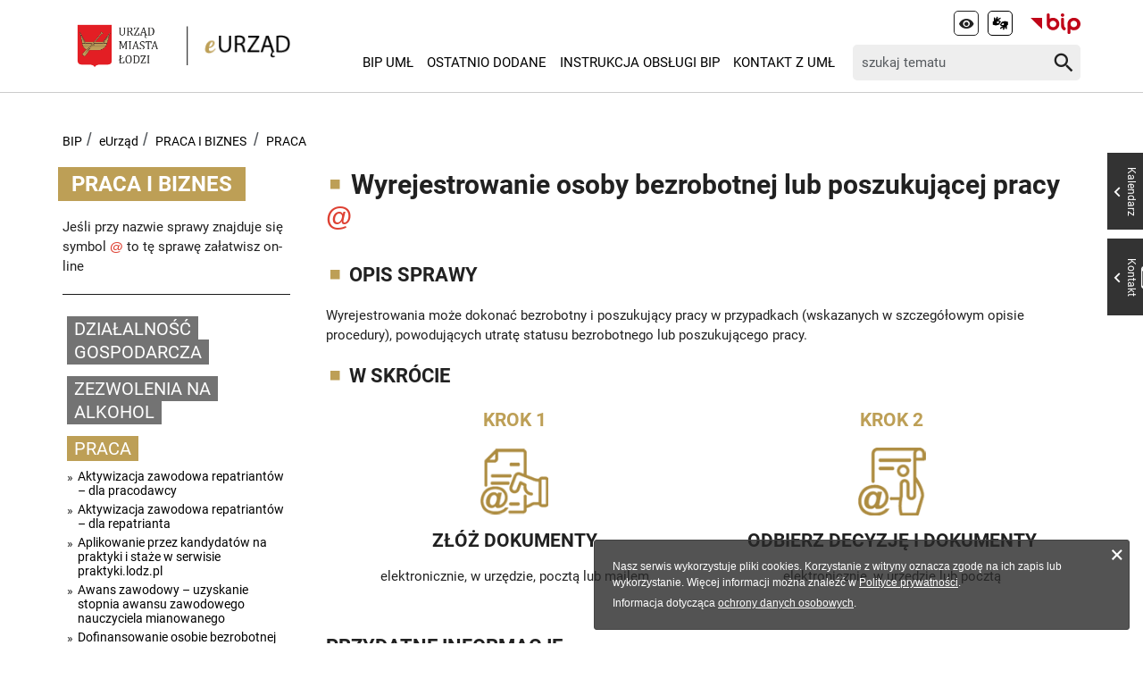

--- FILE ---
content_type: text/html; charset=utf-8
request_url: https://bip.uml.lodz.pl/urzad-miasta/zalatw-sprawe-urzedowa/wyszukiwarka-spraw/praca-i-biznes/praca/KA-01832/
body_size: 11417
content:
<!DOCTYPE html>
<html lang="pl">
<head>

<meta charset="utf-8">
<!-- 
	======= Created by Magprojekt [mprt.pl] ======= 2023 =======

	This website is powered by TYPO3 - inspiring people to share!
	TYPO3 is a free open source Content Management Framework initially created by Kasper Skaarhoj and licensed under GNU/GPL.
	TYPO3 is copyright 1998-2026 of Kasper Skaarhoj. Extensions are copyright of their respective owners.
	Information and contribution at https://typo3.org/
-->

<base href="https://bip.uml.lodz.pl/">
<link rel="icon" href="/typo3conf/ext/uml_portal/Resources/Public/Icons/favicon.ico" type="image/vnd.microsoft.icon">
<title>Wyszukiwarka spraw: BIP ŁÓDŹ</title>
<meta http-equiv="x-ua-compatible" content="IE=edge" />
<meta name="generator" content="TYPO3 CMS" />
<meta name="viewport" content="width=device-width, initial-scale=1" />
<meta name="robots" content="index,follow" />
<meta property="og:title" content="Wyszukiwarka spraw" />
<meta property="og:image" content="https://bip.uml.lodz.pl/files/public/_processed_/5/2/csm_eurzad2_29d0a10243.jpeg" />
<meta name="twitter:card" content="summary" />
<meta name="apple-mobile-web-app-capable" content="no" />


<link rel="stylesheet" href="/typo3temp/assets/css/d5546bd559935de54de7a14857893a86.css?1704480054" media="all">
<link rel="stylesheet" href="/typo3conf/ext/uml_portal/Resources/Public/Vendors/accessibility-toolbox/styles/css/accessibility.toolbox.css?1769685253" media="all">
<link rel="alternate stylesheet" href="/typo3conf/ext/uml_portal/Resources/Public/Css/highcontrast.css?1769685253" media="all" title="highcontrast">
<link rel="stylesheet" href="/typo3conf/ext/uml_portal/Resources/Public/Vendors/magnificpopup/magnific-popup.css?1769685253" media="all">
<link rel="stylesheet" href="/typo3conf/ext/uml_portal/Resources/Public/Vendors/mate.accordion/styles/css/mate.accordion.css?1769685253" media="all">
<link rel="stylesheet" href="/typo3conf/ext/uml_portal/Resources/Public/Vendors/slick/slick.css?1769685253" media="all">
<link rel="stylesheet" href="/typo3conf/ext/uml_portal/Resources/Public/Vendors/slick/slick-theme.css?1769685253" media="all">
<link rel="stylesheet" href="/typo3conf/ext/uml_portal/Resources/Public/Vendors/pickadate/themes/classic.css?1769685253" media="all">
<link rel="stylesheet" href="/typo3conf/ext/uml_portal/Resources/Public/Vendors/pickadate/themes/classic.date.css?1769685253" media="all">
<link rel="stylesheet" href="/typo3conf/ext/uml_portal/Resources/Public/Vendors/pickadate/themes/classic.time.css?1769685253" media="all">
<link rel="stylesheet" href="/typo3conf/ext/uml_portal/Resources/Public/Vendors/mediaelement/mediaelementplayer.css?1769685253" media="all">
<link rel="stylesheet" href="/typo3conf/ext/uml_portal/Resources/Public/Vendors/mediaelement-playlist/styles/css/mep-feature-playlist.css?1769685253" media="all">
<link rel="stylesheet" href="/typo3conf/ext/uml_portal/Resources/Public/Vendors/select2/select2.min.css?1769685253" media="all">
<link rel="stylesheet" href="/typo3conf/ext/uml_portal/Resources/Public/Css/mate.css?1769685253" media="all">
<link rel="stylesheet" href="/typo3conf/ext/uml_portal/Resources/Public/Vendors/cookie-box/styles/css/cookiebox.css?1769685253" media="all">
<link rel="stylesheet" href="/typo3conf/ext/uml_portal/Resources/Public/Vendors/tingle/tingle.min.css?1769685253" media="all">
<link rel="stylesheet" href="/typo3conf/ext/uml_portal/Resources/Public/Vendors/tooltipster/css/tooltipster.bundle.min.css?1769685253" media="all">
<link rel="stylesheet" href="/typo3conf/ext/uml_portal/Resources/Public/Vendors/tooltipster/css/plugins/tooltipster/sideTip/themes/tooltipster-sideTip-light.min.css?1769685253" media="all">
<link rel="stylesheet" href="/typo3conf/ext/uml_portal/Resources/Public/Vendors/twentytwenty/twentytwenty.css?1769685253" media="all">
<link rel="stylesheet" href="/typo3conf/ext/uml_portal/Resources/Public/Css/typo3_fsc.css?1769685253" media="all">
<link rel="stylesheet" href="/typo3conf/ext/uml_portal/Resources/Public/Css/project.css?1769685253" media="all">
<link rel="stylesheet" href="/typo3conf/ext/uml_portal/Resources/Public/Css/bip.css?1769685253" media="all">




<script src="/typo3conf/ext/uml_portal/Resources/Public/Vendors/accessibility-toolbox/accessibility.toolbox.js?1769685253"></script>
<script src="/typo3conf/ext/uml_portal/Resources/Public/JavaScript/Dist/banners.js?1769685253"></script>



<script async src="//ads.biblioteka.lodz.pl/www/delivery/asyncjs.php"></script>        <!-- Global site tag (gtag.js) - Google Analytics -->
        <script async src="https://www.googletagmanager.com/gtag/js?id=UA-25825547-40"></script>
        <script>
            window.dataLayer = window.dataLayer || [];
            function gtag(){dataLayer.push(arguments);}
            gtag('js', new Date());
            gtag('config', 'UA-25825547-40');
        </script>
<base href="https://bip.uml.lodz.pl">
<link rel="canonical" href="https://bip.uml.lodz.pl/urzad-miasta/zalatw-sprawe-urzedowa/wyszukiwarka-spraw/praca-i-biznes/praca/KA-01832/"/>


<!-- VhsAssetsDependenciesLoaded inlinejs -->
</head>
<body class="is-subpage section-color--dark-gold eLodz" data-page-level=3 data-page-hassub=true>
<ul id="accessible-menu">
    <li><a href="/urzad-miasta/zalatw-sprawe-urzedowa/wyszukiwarka-spraw/praca-i-biznes/praca/KA-01832/#accessible-aside-nav" tabindex="1">Menu główne</a></li>
    <li><a href="/urzad-miasta/zalatw-sprawe-urzedowa/wyszukiwarka-spraw/praca-i-biznes/praca/KA-01832/#accessible-body" tabindex="2">Przeskocz do treści</a></li>
    <li><a href="/urzad-miasta/zalatw-sprawe-urzedowa/wyszukiwarka-spraw/praca-i-biznes/praca/KA-01832/#accessible-footer" tabindex="3">Stopka</a></li>
</ul>

<header class="box--fluid">
    <div class="box">
        

<div class="row d-flex align-items-center">
	<div class="col-3 col-5--phone logos-wrapper">
		
			
		
		<figure class="logos">
			<a href="https://uml.lodz.pl/" tabindex="4"><img src="https://uml.lodz.pl/files/public/banery/logo_herb.png" height="52" alt="Urząd Miasta Łodzi"></a>
			<a href="/urzad-miasta/zalatw-sprawe-urzedowa/wyszukiwarka-spraw/"><img src="/files/assets/images/eLodz/logo-eUrzad.png" alt="eUrząd"></a>
		</figure>
	</div>

	<div class="col-7 hidden--desktop hidden--tablet inline-right">
		<span class="icon-menu icon--lg" data-js-trigger="mobile-menu" data-js-target=".mobile-menu"></span>
	</div>

	<div class="col-9 hidden--phone">
		<div class="row">
			<div class="col-12 inline-right d-flex justify-content-end">
				<div class="nav nav-tools">
					

					
	<button type="button" class="nav-tools-item" data-theme-switcher="highcontrast" title="Wysoki kontrast" tabindex="6">
      <span class="hidden">Wysoki kontrast</span>
      <span title="Wysoki kontrast" class="icon-visibility"></span>
    </button>
	
		<a href="https://um-lodz.wideotlumacz.pl/" class="nav-tools-item" tabindex="7">
			<span class="hidden">Tłumacz migowy</span>
			<span title="Tłumacz migowy" class="icon-sign-lang"></span>
		</a>
	
	
	
		<a href="https://www.gov.pl/bip" target="_blank" class="nav-tools-item nav-tools-item-bip" tabindex="6" rel="noreferrer">
			<span class="hidden">BIP</span>
			<img title="BIP" alt="BIP" src="/typo3conf/ext/uml_portal/Resources/Public/Images/bip/bip-logo-2--short.svg" width="56"/>
		</a>
	

					
				</div>
			</div>
		</div>

		<div class="row d-flex mt-1 align-items-center">
			<div class="col-8 p-0 inline-right">
				<ul class="nav-site list-inline" id="accessible-aside-nav"><li><a href="/">BIP UMŁ</a></li><li><a href="/ostatnio-dodane/">Ostatnio dodane</a></li><li><a href="/inne-informacje/instrukcja-obslugi-bip/">Instrukcja Obsługi BIP</a></li><li><a href="/urzad-miasta/kontakt-z-uml/">Kontakt z UMŁ</a></li></ul>
			</div>

			<div class="col-4">
				<div class="tx_solr">
	
	
	<div class="header__searchbox">
		<form method="get" id="tx-solr-search-form-pi-search" action="/wyszukiwanie/" data-suggest="/wyszukiwanie?type=7384" data-suggest-header="Top Results" accept-charset="utf-8">
			<div class="fieldset-group">
				

				

				<label for="searchInput" class="hidden">Wyszukaj w serwisie</label>
				<input id="searchInput" type="search" class="tx-solr-q js-solr-q tx-solr-suggest tx-solr-suggest-focus form-control" name="tx_solr[q]" value="" placeholder="szukaj tematu" />
				<button class="btn btn--transparent tx-solr-submit" type="submit">
					<span class="hidden">Szukaj</span>
					<span class="icon-search"></span>
				</button>
			</div>
		</form>
	</div>


</div>
			</div>
		</div>
	</div>
</div>

<div class="mobile-menu hidden--desktop hidden--tablet hidden-print">
	<div class="d-flex mb-2 mobile-menu-nav">
		<ul class="nav-site list-inline" id="accessible-aside-nav"><li><a href="/">BIP UMŁ</a></li><li><a href="/ostatnio-dodane/">Ostatnio dodane</a></li><li><a href="/inne-informacje/instrukcja-obslugi-bip/">Instrukcja Obsługi BIP</a></li><li><a href="/urzad-miasta/kontakt-z-uml/">Kontakt z UMŁ</a></li></ul>
	</div>

	<div class="mt-auto d-flex flex-column">
		<div class="mb-2">
			<div class="tx_solr">
	
	
	<div class="header__searchbox">
		<form method="get" id="tx-solr-search-form-pi-search" action="/wyszukiwanie/" data-suggest="/wyszukiwanie?type=7384" data-suggest-header="Top Results" accept-charset="utf-8">
			<div class="fieldset-group">
				

				

				<label for="searchInput" class="hidden">Wyszukaj w serwisie</label>
				<input id="searchInput" type="search" class="tx-solr-q js-solr-q tx-solr-suggest tx-solr-suggest-focus form-control" name="tx_solr[q]" value="" placeholder="szukaj tematu" />
				<button class="btn btn--transparent tx-solr-submit" type="submit">
					<span class="hidden">Szukaj</span>
					<span class="icon-search"></span>
				</button>
			</div>
		</form>
	</div>


</div>
		</div>

		<div class="d-flex justify-content-between nav-tools flex-wrap">
			<div class="flex-grow-1 d-flex">
				
	<button type="button" class="nav-tools-item" data-theme-switcher="highcontrast" title="Wysoki kontrast" tabindex="6">
      <span class="hidden">Wysoki kontrast</span>
      <span title="Wysoki kontrast" class="icon-visibility"></span>
    </button>
	
		<a href="https://um-lodz.wideotlumacz.pl/" class="nav-tools-item" tabindex="7">
			<span class="hidden">Tłumacz migowy</span>
			<span title="Tłumacz migowy" class="icon-sign-lang"></span>
		</a>
	
	
	
		<a href="https://www.gov.pl/bip" target="_blank" class="nav-tools-item nav-tools-item-bip" tabindex="6" rel="noreferrer">
			<span class="hidden">BIP</span>
			<img title="BIP" alt="BIP" src="/typo3conf/ext/uml_portal/Resources/Public/Images/bip/bip-logo-2--short.svg" width="56"/>
		</a>
	

				<ul class="nav-site nav-site--lang list-inline justify-content-end"><li class="active">PL</li><li class="lang-notrans">EN</li><li class="lang-notrans">UA</li></ul>
			</div>
			<hr>
			
	
		<div class="nav-social">
			<p class="hidden--phone">Jesteśmy w mediach społecznościowych:</p>
			
				
					<a href="https://www.facebook.com/lodzpolska" title="Facebook" tabindex="9">
						<span class="hide-text">Facebook</span>
					</a>
				
					<a href="https://twitter.com/miasto_lodz" title="Twitter" tabindex="9">
						<span class="hide-text">Twitter</span>
					</a>
				
					<a href="https://www.instagram.com/kochamLodz/" title="Instagram" tabindex="9">
						<span class="hide-text">Instagram</span>
					</a>
				
			
		</div>
	

		</div>
	</div>
</div>





    </div>
</header>

<main id="accessible-body">
    
    <!--TYPO3SEARCH_begin-->
    
    
    

            <div id="c54925" class="content-section content-layout-0 frame-default frame-type-list">
                
                
                    



                
                
                    


                
                

    
        

<div class="box" xmlns:f="http://www.w3.org/1999/html">
    <ul class="breadcrumbs list-path">
        <li><a href="/">BIP</a></li>
        <li><a href="/urzad-miasta/zalatw-sprawe-urzedowa/wyszukiwarka-spraw/?tx_edgeknowledgebase_elodz%5Baction%5D=list&amp;tx_edgeknowledgebase_elodz%5Bcontroller%5D=Category&amp;cHash=ee912b4ef65b3387e0e0303c48c0dacf">eUrząd</a></li>
        <li>
            <a href="/urzad-miasta/zalatw-sprawe-urzedowa/wyszukiwarka-spraw/praca-i-biznes/">PRACA I BIZNES</a>
        </li>
        <li>
            <a href="/urzad-miasta/zalatw-sprawe-urzedowa/wyszukiwarka-spraw/praca-i-biznes/praca/">PRACA</a>
        </li>
    </ul>
    <div class="row">
        <div class="col-3 col-12--phone aside">
            <div class="aside-container">
                <div class="section-header"><span><a href="/urzad-miasta/zalatw-sprawe-urzedowa/wyszukiwarka-spraw/praca-i-biznes/">PRACA I BIZNES</a></span></div>
                <div class="aside-container__info">Jeśli przy nazwie sprawy
                    znajduje się symbol <span class="online">@</span>
                    to tę sprawę załatwisz on-line</div>
                <ul class="aside-nav list-unstyled">
                    

                        
                                <li><a href="/urzad-miasta/zalatw-sprawe-urzedowa/wyszukiwarka-spraw/praca-i-biznes/dzialalnosc-gospodarcza/">DZIAŁALNOŚĆ GOSPODARCZA</a></li>
                            
                    

                        
                                <li><a href="/urzad-miasta/zalatw-sprawe-urzedowa/wyszukiwarka-spraw/praca-i-biznes/zezwolenia-na-alkohol/">ZEZWOLENIA NA ALKOHOL</a></li>
                            
                    

                        
                                <li class="aside-nav__has-subnav active hideTeaserPages-0"><a href="/urzad-miasta/zalatw-sprawe-urzedowa/wyszukiwarka-spraw/praca-i-biznes/praca/">PRACA</a>
                                    <ul class="aside-nav__subnav list-unstyled">
                                        
                                            
                                                
                                                    <li><a href="/urzad-miasta/zalatw-sprawe-urzedowa/wyszukiwarka-spraw/praca-i-biznes/praca/KA-01938/"
                                                           class="">Aktywizacja zawodowa repatriantów – dla pracodawcy
                                                        
                                                    </a>
                                                    </li>
                                                

                                            

                                        
                                            
                                                
                                                    <li><a href="/urzad-miasta/zalatw-sprawe-urzedowa/wyszukiwarka-spraw/praca-i-biznes/praca/KA-01496/"
                                                           class="">Aktywizacja zawodowa repatriantów – dla repatrianta
                                                        
                                                    </a>
                                                    </li>
                                                

                                            

                                        
                                            
                                                
                                                    <li><a href="/urzad-miasta/zalatw-sprawe-urzedowa/wyszukiwarka-spraw/praca-i-biznes/praca/KA-01414/"
                                                           class="">Aplikowanie przez kandydatów na praktyki i staże w serwisie praktyki.lodz.pl
                                                        
                                                    </a>
                                                    </li>
                                                

                                            

                                        
                                            
                                                
                                                    <li><a href="/urzad-miasta/zalatw-sprawe-urzedowa/wyszukiwarka-spraw/praca-i-biznes/praca/KA-01984/"
                                                           class="">Awans zawodowy – uzyskanie stopnia awansu zawodowego nauczyciela mianowanego
                                                        
                                                    </a>
                                                    </li>
                                                

                                            

                                        
                                            
                                                
                                                    <li><a href="/urzad-miasta/zalatw-sprawe-urzedowa/wyszukiwarka-spraw/praca-i-biznes/praca/KA-01842/"
                                                           class="">Dofinansowanie osobie bezrobotnej lub poszukującej pracy kosztów studiów podyplomowych
                                                        
                                                            <span class="online">@</span>
                                                        
                                                    </a>
                                                    </li>
                                                

                                            

                                        
                                            
                                                
                                                    <li><a href="/urzad-miasta/zalatw-sprawe-urzedowa/wyszukiwarka-spraw/praca-i-biznes/praca/KA-01105/"
                                                           class="">Dofinansowanie pracodawcom kosztów kształcenia pracowników młodocianych zatrudnionych w celu przygotowania zawodowego
                                                        
                                                            <span class="online">@</span>
                                                        
                                                    </a>
                                                    </li>
                                                

                                            

                                        
                                            
                                                
                                                    <li><a href="/urzad-miasta/zalatw-sprawe-urzedowa/wyszukiwarka-spraw/praca-i-biznes/praca/KA-01887/"
                                                           class="">Finansowanie działań na rzecz kształcenia ustawicznego pracodawców i pracowników w ramach środków Krajowego Funduszu Szkoleniowego
                                                        
                                                            <span class="online">@</span>
                                                        
                                                    </a>
                                                    </li>
                                                

                                            

                                        
                                            
                                                
                                                    <li><a href="/urzad-miasta/zalatw-sprawe-urzedowa/wyszukiwarka-spraw/praca-i-biznes/praca/KA-01838/"
                                                           class="">Finansowanie osobom bezrobotnym lub poszukującym pracy kosztów egzaminów i licencji
                                                        
                                                            <span class="online">@</span>
                                                        
                                                    </a>
                                                    </li>
                                                

                                            

                                        
                                            
                                                
                                                    <li><a href="/urzad-miasta/zalatw-sprawe-urzedowa/wyszukiwarka-spraw/praca-i-biznes/praca/KA-01824/"
                                                           class="">Kierowanie osób bezrobotnych lub poszukujących pracy na szkolenia i przyznawanie stypendiów szkoleniowych
                                                        
                                                            <span class="online">@</span>
                                                        
                                                    </a>
                                                    </li>
                                                

                                            

                                        
                                            
                                                
                                                    <li><a href="/urzad-miasta/zalatw-sprawe-urzedowa/wyszukiwarka-spraw/praca-i-biznes/praca/KA-01435/"
                                                           class="">Nabór kandydatów do pracy na wolne stanowiska kierowników miejskich jednostek organizacyjnych zatrudnianych w tych jednostkach na podstawie umowy o pracę
                                                        
                                                    </a>
                                                    </li>
                                                

                                            

                                        
                                            
                                                
                                                    <li><a href="/urzad-miasta/zalatw-sprawe-urzedowa/wyszukiwarka-spraw/praca-i-biznes/praca/KA-01438/"
                                                           class="">Nabór kandydatów do pracy w Urzędzie Miasta Łodzi
                                                        
                                                    </a>
                                                    </li>
                                                

                                            

                                        
                                            
                                                
                                                    <li><a href="/urzad-miasta/zalatw-sprawe-urzedowa/wyszukiwarka-spraw/praca-i-biznes/praca/KA-01818/"
                                                           class="">Opracowanie Indywidualnego Planu Działania dla osoby bezrobotnej lub poszukującej pracy
                                                        
                                                    </a>
                                                    </li>
                                                

                                            

                                        
                                            
                                                
                                                    <li><a href="/urzad-miasta/zalatw-sprawe-urzedowa/wyszukiwarka-spraw/praca-i-biznes/praca/KA-01885/"
                                                           class="">Organizacja giełdy pracy dla pracodawcy
                                                        
                                                            <span class="online">@</span>
                                                        
                                                    </a>
                                                    </li>
                                                

                                            

                                        
                                            
                                                
                                                    <li><a href="/urzad-miasta/zalatw-sprawe-urzedowa/wyszukiwarka-spraw/praca-i-biznes/praca/KA-01888/"
                                                           class="">Organizacja prac interwencyjnych przez pracodawcę
                                                        
                                                            <span class="online">@</span>
                                                        
                                                    </a>
                                                    </li>
                                                

                                            

                                        
                                            
                                                
                                                    <li><a href="/urzad-miasta/zalatw-sprawe-urzedowa/wyszukiwarka-spraw/praca-i-biznes/praca/KA-01891/"
                                                           class="">Organizacja stażu przez pracodawcę
                                                        
                                                            <span class="online">@</span>
                                                        
                                                    </a>
                                                    </li>
                                                

                                            

                                        
                                            
                                                
                                                    <li><a href="/urzad-miasta/zalatw-sprawe-urzedowa/wyszukiwarka-spraw/praca-i-biznes/praca/KA-01950/"
                                                           class="">Powiadomienie o powierzeniu wykonywania pracy obywatelowi Ukrainy
                                                        
                                                            <span class="online">@</span>
                                                        
                                                    </a>
                                                    </li>
                                                

                                            

                                        
                                            
                                                
                                                    <li><a href="/urzad-miasta/zalatw-sprawe-urzedowa/wyszukiwarka-spraw/praca-i-biznes/praca/KA-01939/"
                                                           class="">Powierzenie pracy cudzoziemcowi na podstawie zezwolenia na pracę sezonową
                                                        
                                                            <span class="online">@</span>
                                                        
                                                    </a>
                                                    </li>
                                                

                                            

                                        
                                            
                                                
                                                    <li><a href="/urzad-miasta/zalatw-sprawe-urzedowa/wyszukiwarka-spraw/praca-i-biznes/praca/KA-01981/"
                                                           class="">Praca społeczna wykonywana przez osoby nieletnie
                                                        
                                                    </a>
                                                    </li>
                                                

                                            

                                        
                                            
                                                
                                                    <li><a href="/urzad-miasta/zalatw-sprawe-urzedowa/wyszukiwarka-spraw/praca-i-biznes/praca/KA-01505/"
                                                           class="">Praca wykonywana w zamian kary ograniczenia wolności oraz praca społecznie użyteczna
                                                        
                                                    </a>
                                                    </li>
                                                

                                            

                                        
                                            
                                                
                                                    <li><a href="/urzad-miasta/zalatw-sprawe-urzedowa/wyszukiwarka-spraw/praca-i-biznes/praca/KA-01506/"
                                                           class="">Prace na cele społeczne dla osób skazanych
                                                        
                                                    </a>
                                                    </li>
                                                

                                            

                                        
                                            
                                                
                                                    <li><a href="/urzad-miasta/zalatw-sprawe-urzedowa/wyszukiwarka-spraw/praca-i-biznes/praca/KA-01837/"
                                                           class="">Przyznanie osobie bezrobotnej lub poszukującej pracy jednorazowo środków na podjęcie działalności gospodarczej
                                                        
                                                            <span class="online">@</span>
                                                        
                                                    </a>
                                                    </li>
                                                

                                            

                                        
                                            
                                                
                                                    <li><a href="/urzad-miasta/zalatw-sprawe-urzedowa/wyszukiwarka-spraw/praca-i-biznes/praca/KA-01826/"
                                                           class="">Rejestracja osób poszukujących pracy
                                                        
                                                            <span class="online">@</span>
                                                        
                                                    </a>
                                                    </li>
                                                

                                            

                                        
                                            
                                                
                                                    <li><a href="/urzad-miasta/zalatw-sprawe-urzedowa/wyszukiwarka-spraw/praca-i-biznes/praca/KA-01422/"
                                                           class="">Rejestracja pracodawcy i zgłaszanie ofert w serwisie www.praktyki.lodz.pl
                                                        
                                                    </a>
                                                    </li>
                                                

                                            

                                        
                                            
                                                
                                                    <li><a href="/urzad-miasta/zalatw-sprawe-urzedowa/wyszukiwarka-spraw/praca-i-biznes/praca/KA-01427/"
                                                           class="">Rekrutacja na szkolenia organizowane w ramach bezpłatnego cyklu szkoleń dla studentów łódzkich uczelni pn. “Twoja kariera w Twoich rękach” realizowanego w ramach programu “Młodzi w Łodzi”
                                                        
                                                    </a>
                                                    </li>
                                                

                                            

                                        
                                            
                                                
                                                    <li><a href="/urzad-miasta/zalatw-sprawe-urzedowa/wyszukiwarka-spraw/praca-i-biznes/praca/KA-01836/"
                                                           class="">Świadczenie usług EURES – praca za granicą
                                                        
                                                    </a>
                                                    </li>
                                                

                                            

                                        
                                            
                                                
                                                    <li><a href="/urzad-miasta/zalatw-sprawe-urzedowa/wyszukiwarka-spraw/praca-i-biznes/praca/KA-01108/"
                                                           class="">Udzielanie informacji dotyczących miejsca przechowywania dokumentów pracowniczych nauczycieli, pracowników administracji i obsługi zlikwidowanych na terenie Łodzi publicznych placówek oświatowych
                                                        
                                                    </a>
                                                    </li>
                                                

                                            

                                        
                                            
                                                
                                                    <li><a href="/urzad-miasta/zalatw-sprawe-urzedowa/wyszukiwarka-spraw/praca-i-biznes/praca/KA-01819/"
                                                           class="">Udzielanie poradnictwa zawodowego dla osób bezrobotnych lub poszukujących pracy
                                                        
                                                    </a>
                                                    </li>
                                                

                                            

                                        
                                            
                                                
                                                    <li><a href="/urzad-miasta/zalatw-sprawe-urzedowa/wyszukiwarka-spraw/praca-i-biznes/praca/KA-01839/"
                                                           class="">Usługa pośrednictwa pracy dla osób bezrobotnych i poszukujących pracy – oferty pracy
                                                        
                                                    </a>
                                                    </li>
                                                

                                            

                                        
                                            
                                                
                                                    <li><a href="/urzad-miasta/zalatw-sprawe-urzedowa/wyszukiwarka-spraw/praca-i-biznes/praca/KA-01890/"
                                                           class="">Wpis do ewidencji oświadczenia o powierzeniu wykonywania pracy cudzoziemcowi
                                                        
                                                            <span class="online">@</span>
                                                        
                                                    </a>
                                                    </li>
                                                

                                            

                                        
                                            
                                                
                                                    <li><a href="/urzad-miasta/zalatw-sprawe-urzedowa/wyszukiwarka-spraw/praca-i-biznes/praca/KA-01893/"
                                                           class="">Wsparcie dla przedsiębiorcy na zatrudnienie bezrobotnego powyżej 50 roku życia
                                                        
                                                            <span class="online">@</span>
                                                        
                                                    </a>
                                                    </li>
                                                

                                            

                                        
                                            
                                                
                                                    <li><a href="/urzad-miasta/zalatw-sprawe-urzedowa/wyszukiwarka-spraw/praca-i-biznes/praca/KA-01892/"
                                                           class="">Wsparcie dla przedsiębiorcy w postaci refundacji kosztów wyposażenia lub doposażenia stanowiska pracy
                                                        
                                                            <span class="online">@</span>
                                                        
                                                    </a>
                                                    </li>
                                                

                                            

                                        
                                            
                                                
                                                    <li><a href="/urzad-miasta/zalatw-sprawe-urzedowa/wyszukiwarka-spraw/praca-i-biznes/praca/KA-01494/"
                                                           class="">Wydawanie dokumentów do celów emerytalno-rentowych ze zlikwidowanych zakładów pracy
                                                        
                                                    </a>
                                                    </li>
                                                

                                            

                                        
                                            
                                                
                                                    <li><a href="/urzad-miasta/zalatw-sprawe-urzedowa/wyszukiwarka-spraw/praca-i-biznes/praca/KA-01886/"
                                                           class="">Wydawanie informacji starosty nt. możliwości zaspokojenia potrzeb kadrowych podmiotu powierzającego wykonanie pracy cudzoziemcowi
                                                        
                                                            <span class="online">@</span>
                                                        
                                                    </a>
                                                    </li>
                                                

                                            

                                        
                                            
                                                
                                                    <li><a href="/urzad-miasta/zalatw-sprawe-urzedowa/wyszukiwarka-spraw/praca-i-biznes/praca/KA-01943/"
                                                           class="">Wydawanie zaświadczeń potwierdzających pracę w indywidualnym gospodarstwie rolnym na terenie gminy Łódź
                                                        
                                                    </a>
                                                    </li>
                                                

                                            

                                        
                                            
                                                
                                                    <li><a href="/urzad-miasta/zalatw-sprawe-urzedowa/wyszukiwarka-spraw/praca-i-biznes/praca/KA-01832/"
                                                           class="active">Wyrejestrowanie osoby bezrobotnej lub poszukującej pracy
                                                        
                                                            <span class="online">@</span>
                                                        
                                                    </a>
                                                    </li>
                                                

                                            

                                        
                                            
                                                
                                                    <li><a href="/urzad-miasta/zalatw-sprawe-urzedowa/wyszukiwarka-spraw/praca-i-biznes/praca/KA-01889/"
                                                           class="">Zwrot pracodawcy kosztów wyposażenia stanowiska pracy osoby niepełnosprawnej zarejestrowanej jako osoba bezrobotna lub poszukująca pracy
                                                        
                                                            <span class="online">@</span>
                                                        
                                                    </a>
                                                    </li>
                                                

                                            

                                        
                                    </ul>
                                </li>
                            
                    

                        
                                <li><a href="/urzad-miasta/zalatw-sprawe-urzedowa/wyszukiwarka-spraw/praca-i-biznes/bezrobotni/">BEZROBOTNI</a></li>
                            
                    

                        
                                <li><a href="/urzad-miasta/zalatw-sprawe-urzedowa/wyszukiwarka-spraw/praca-i-biznes/lokale-uzytkowe-miasta/">LOKALE UŻYTKOWE MIASTA</a></li>
                            
                    
                </ul>
            </div>
        </div>
        <div class="col-9 col-12--phone main-section">
            <h1>
                <span class="icon icon-stop"></span> Wyrejestrowanie osoby bezrobotnej lub poszukującej pracy
                
                    <span class="online">@</span>
                
            </h1>

            
                <div class="margin-bottom">
                    <h2 class="h3">
                        <span class="icon icon-stop"></span> OPIS SPRAWY
                    </h2>
                    <p>Wyrejestrowania może dokonać bezrobotny i poszukujący pracy w przypadkach (wskazanych w szczegółowym opisie procedury), powodujących utratę statusu bezrobotnego lub poszukującego pracy.</p>
                </div>
            

            
                <h2 class="h3">
                    <span class="icon icon-stop"></span> W SKRÓCIE
                </h2>
                <div class="accordion-section accordion-section--clean margin-bottom--x2">
                    <div>
                        
                                
                                    
    <div class="shortcut">
        <div class="shortcut__steps">
            
                
                    <div class="shortcut__steps__item">
                        <div class="shortcut__steps__header">KROK 1</div>
                        
                                <img src="https://lckm.uml.lodz.pl/sites/default/files/procedure-step-icon/gold/online/Reka%20z%20dok.png" width="76" alt="" title="">
                            

                        <div class="shortcut__steps__title">Złóż dokumenty</div>
                        <p>elektronicznie, w urzędzie, pocztą lub mailem</p>
                    </div>
                
                    <div class="shortcut__steps__item">
                        <div class="shortcut__steps__header">KROK 2</div>
                        
                                <img src="https://lckm.uml.lodz.pl/sites/default/files/procedure-step-icon/gold/online/Odbierz%20decyzje.png" width="76" alt="" title="">
                            

                        <div class="shortcut__steps__title"><p>Odbierz decyzję i dokumenty</p></div>
                        <p>elektronicznie, w urzędzie lub pocztą</p>
                    </div>
                
            
        </div>
    </div>

                                
                            

                    </div>
                </div>
            

            
                <div class="shortcut__desc margin-bottom--x2 border-0">
                    <h2 class="h3" id="art-anchor-AdditionalInformation">PRZYDATNE INFORMACJE</h2>
                    <ul><li>możliwość złożenia dokumentu online,</li><li>możliwość przeslania dokumentów pocztą,</li><li>wizyta w urzędzie nie wymaga umówienia się,</li><li>decyzja może mieć formę elektroniczną,</li><li>sprawa nie wymaga opłat.</li></ul>
                </div>
            


            <h2 id="art-anchor-Content" class="h3">
                <span class="icon icon-stop"></span> INFORMACJE SZCZEGÓŁOWE
            </h2>

            <div class="accordion-section">
                <div class="accordion-actions">
                    <button class="btn btn--xs btn--txt" type="button" data-accordion="expand"><span class="icon icon-arrow-down icon--sm"></span></button>
                    <button class="btn btn--xs btn--txt active" type="button" data-accordion="collapse"><span class="icon icon-arrow-up icon--sm"></span></button>
                </div>
                <div>
                    
                        <article data-accordion-topic-id="details-901">
                            <a href="#" class="accordion-item-heading" data-accordion="heading">
                                Sposób załatwienia sprawy <span class="icon-arrow-down"></span>
                            </a>
                            <div class="accordion-item-body">
                                <h6><strong>Wyrejestrowanie osoby bezrobotnej:</strong></h6><p>Wyrejestrowania z ewidencji Powiatowego Urzędu Pracy w Łodzi można dokonać poprzez:</p><ol><li>Osobiste zgłoszenie się do urzędu z dokumentem potwierdzającym zaistnienie okoliczności powodującej utratę statusu osoby bezrobotnej oraz dowodem osobistym lub innym dokumentem tożsamości;</li><li>Przesłanie tradycyjną pocztą kopii zawartej umowy lub oświadczenia zawierającego dane identyfikacyjne, datę i powód wyrejestrowania oraz własnoręczny podpis;</li><li>Przesłanie drogą elektroniczną, na adres <a href="mailto:lol2@praca.gov.pl">lol2@praca.gov.pl</a>, skanu zawartej umowy lub oświadczenia zawierającego dane identyfikacyjne, datę i powód wyrejestrowania oraz własnoręczny podpis (wielkość wszystkich załączników dołączonych do wiadomości nie może przekroczyć 5 MB, wielkość pojedynczego załącznika nie może przekraczać 3,5 MB);</li><li>Złożenie przez osobę trzecią kopii zawartej umowy lub oświadczenia zawierającego dane identyfikacyjne, datę i powód wyrejestrowania oraz własnoręczny podpis osoby, której sprawa dotyczy, w kancelarii urzędu;</li><li>Elektroniczny urząd podawczy – dla osób posiadających podpis elektroniczny. W tym przypadku należy przesłać oświadczenie zawierające dane identyfikacyjne, datę i powód wyrejestrowania;</li><li>Przez portal praca.gov.pl wypełniając odpowiedni formularz zgodny z powodem wyrejestrowania.</li></ol><p><strong>Wyrejestrowania z ewidencji urzędu pracy, w trakcie osobistej wizyty można dokonać najwcześniej w dniu zaistnienia okoliczności powodującej utratę statusu osoby bezrobotnej w przeciwnym wypadku należy kopię dokumentu o którym mowa w pkt. 1 i w pkt. 2 złożyć w kancelarii urzędu ul. Milionowa 91 - pok. 033 lub przy ul. Kilińskiego 102/102a w pok.107.</strong></p><p>Szczegółowe informacje o utracie statusu osoby bezrobotnej znajdują się <a href="https://lodz.praca.gov.pl/dla-bezrobotnych-i-poszukujacych-pracy/abc-bezrobotnego-i-poszukujacego-pracy/utrata-statusu-osoby-bezrobotnej" title="przejdź na stronę Powiatowego Urzędu Pracy w Łodzi">na stronie Powiatowego Urzędu Pracy w Łodzi</a>.</p><h6><strong>Wyrejestrowanie osoby poszukującej pracy:</strong></h6><p>Wyrejestrowanie osoby poszukującej pracy następuje na wniosek o rezygnacji z pomocy określonej w ustawie świadczonej przez Powiatowy Urząd Pracy w Łodzi w sposób wskazany przy wyrejestrowaniu osoby bezrobotnej.</p>
                            </div>
                        </article>
                    

                    
                    
                            
                                    <article data-accordion-topic-id="details-1">
                                        <a href="#" class="accordion-item-heading" data-accordion="heading">
                                            Termin i miejsce załatwienia <span class="icon-arrow-down"></span>
                                        </a>
                                        <div class="accordion-item-body">
                                            <h3>Termin realizacji</h3>
                                            <p>Wyrejestrowanie z ewidencji osób bezrobotnych lub poszukujących pracy następuje w dniu przedstawienia dokumentu potwierdzającego utratę statusu osoby bezrobotnej lub poszukującej pracy, z dniem w którym zaistniały okoliczności powodujące utratę tego statusu np. z dniem podjęcia pracy.</p>
                                            <h3>Miejsce załatwienia</h3>
                                            <p>Powiatowy Urząd Pracy w Łodzi<br />ul. Kilińskiego 102/102a<br />90-012 Łódź</p><p>Infolinia powiatowych urzędów pracy: 19 524</p>
                                            
                                                <h3>Umawianie/rezerwacja wizyty</h3>
                                                <p>Wizyta w celu wyrejestrowania się z urzędu nie wymaga wcześniejszego umawiania.</p>
                                            
                                        </div>
                                    </article>
                                
                        
                    
                        <article data-accordion-topic-id="details-2">
                            <a href="#" class="accordion-item-heading" data-accordion="heading">
                                Opłaty <span class="icon-arrow-down"></span>
                            </a>
                            <div class="accordion-item-body">
                                <p>Brak</p>
                            </div>
                        </article>
                    

                    
                        <article data-accordion-topic-id="details-3">
                            <a href="#" class="accordion-item-heading" data-accordion="heading">
                                Dokumenty <span class="icon-arrow-down"></span>
                            </a>
                            <div class="accordion-item-body">
                                
                                    <h3>Formy i miejsce składania dokumentów</h3>
                                    <ul><li>listownie:<ul><li>Powiatowy Urząd Pracy w Łodzi<br />ul. Milionowa 91<br />93-121 Łódź</li><li>Powiatowy Urząd Pracy w Łodzi<br />ul. Kilińskiego 102/102a<br />90-012 Łódź</li></ul></li><li>osobiście:<ul><li>Powiatowy Urząd Pracy w Łodzi<br />ul. Kilińskiego 102/102a<br />90-012 Łódź</li></ul></li><li>pocztą elektroniczną: <a href="mailto:lol2@praca.gov.pl">lol2@praca.gov.pl</a></li><li>elektronicznie:<ul><li>ePUAP</li><li>portal praca.gov.pl</li></ul></li></ul>
                                
                                
                                    <h3>Termin składania dokumentów</h3>
                                    <p>W ciągu 7 dniu od zaistnienia okoliczności powodujących utratę statusu.</p>
                                
                                <h3>Wymagane dokumenty</h3>
                                <table class="knowledge-base--single--documents--table">
                                    
                                    
                                        
                                        <tr>
                                            <td class="knowledge-base--single--documents--table--titlecol">

                                                
                                                        <!DOCTYPE html PUBLIC "-//W3C//DTD HTML 4.0 Transitional//EN" "http://www.w3.org/TR/REC-html40/loose.dtd">
<html><body><ul><li>W celu wyrejestrowania z ewidencji os&oacute;b bezrobotnych lub poszukuj&#261;cych pracy nale&#380;y przed&#322;o&#380;y&#263; dokumenty potwierdzaj&#261;ce okoliczno&#347;ci powoduj&#261;ce utrat&#281; posiadanego statusu np.: &nbsp;</li></ul></body></html>

                                                    
                                            </td>
                                        </tr>
                                    
                                        
                                        <tr>
                                            <td class="knowledge-base--single--documents--table--titlecol">

                                                
                                                        <a href="https://www.praca.gov.pl/eurzad/index.eup#/wyborSprawy/rejestracjaOsob">formularz elektroniczny (praca.gov.pl)</a><br/>
                                                    
                                            </td>
                                        </tr>
                                    
                                        
                                        <tr>
                                            <td class="knowledge-base--single--documents--table--titlecol">

                                                
                                                        <a href="https://epuap.gov.pl/wps/portal/strefa-klienta/katalog-spraw/opis-uslugi/pismo-ogolne-do-podmiotu-publicznego">formularz elektroniczny (ePUAP)</a><br/>
                                                    
                                            </td>
                                        </tr>
                                    
                                </table>
                            </div>
                        </article>
                    
                    
                        <article data-accordion-topic-id="details-4">
                            <a href="#" class="accordion-item-heading" data-accordion="heading">
                                Podstawa prawna <span class="icon-arrow-down"></span>
                            </a>
                            <div class="accordion-item-body">
                                
                                    <h3>Podstawa prawna</h3>
                                    <ul><li>ustawa z dnia 20 kwietnia 2004 r. o promocji zatrudnienia i instytucjach rynku pracy (Dz. U. z 2024 poz.475 z późn. zm.) – art. 2 ust. 1 pkt 2,</li><li>rozporządzenie Ministra Rodziny, Pracy i Polityki Społecznej z dnia z dnia 14 kwietnia 2020 r. w sprawie rejestracji bezrobotnych i poszukujących pracy (Dz. U. z 2020 r. poz. 667).</li></ul>
                                

                                
                                    <h3>Tryb odwoławczy</h3>
                                    <p>Od wydanej decyzji o utracie statusu osoby bezrobotnej lub poszukującej pracy przysługuje odwołanie do Wojewody Łódzkiego w Łodzi za pośrednictwem Dyrektora Powiatowego Urzędu Pracy w Łodzi działającego z upoważnienia Prezydenta Miasta Łodzi w terminie 14 dni od daty jej doręczenia.</p><p>W trakcie biegu terminu do wniesienia odwołania strona może złożyć oświadczenie o zrzeczeniu się prawa do wniesienia odwołania. Oświadczenie to składa wobec Prezydenta Miasta Łodzi(który wydał decyzję) z upoważnienia, którego działa Dyrektor Powiatowego Urzędu Pracy w Łodzi. Skorzystanie z tego prawa skutkuje tym, że z dniem doręczenia oświadczenia o zrzeczeniu się prawa do wniesienia odwołania przez ostatnią ze stron postępowania, decyzja staje się ostateczna i prawomocna. Miejscem składania odwołania oraz oświadczenia o zrzeczeniu się prawa do wniesienia odwołania jest Powiatowy Urząd Pracy w Łodzi.</p>
                                
                            </div>
                        </article>
                    

                    
                        <article data-accordion-topic-id="details-5">
                            <a href="#" class="accordion-item-heading" data-accordion="heading">
                                Realizatorzy <span class="icon-arrow-down"></span>
                            </a>
                            
                                <div class="accordion-item-body">
                                    <h3 class="mb-0"><b>Jednostka</b></h3>
                                    Powiatowy Urząd Pracy w Łodzi
                                    <h3><b>Komórka</b></h3>
                                    Wydział Ewidencji i Świadczeń
                                </div>
                            

                        </article>
                    
                    
                </div>
            </div>

            <div class="subpage-contact-box box--flex">
                <figure class="contact-box__img">
                    <img src="/typo3conf/ext/uml_portal/Resources/Public/Images/eLodz/icons/communications.svg" width="75" alt="Pomoc przy sprawie">
                </figure>
                <div>
                    <div class="contact-box__header">POTRZEBUJESZ POMOCY PRZY SPRAWIE?</div>
                    <div class="contact-box__btns">
                        <a href="tel:+48426384444" class="btn">Zadzwoń</a>
                        <a href="mailto:lckm@uml.lodz.pl" class="btn">Napisz wiadomość</a>
                    </div>
                </div>
            </div>

        </div>
    </div>
    <div class="contact-box full-width">
    <div class="box">
        <div class="row">
            <div class="col-6 col-12--phone">
                <div class="box--flex--center">
                    <figure class="contact-box__img">
                        <img src="/typo3conf/ext/uml_portal/Resources/Public/Images/eLodz/icons/call.svg" width="86" alt="">
                    </figure>
                    <div>
                        <div class="contact-box__header">NIE WIESZ GDZIE SZUKAĆ SWOJEJ SPRAWY?</div>
                        <div class="contact-box__btns">
                            <a href="tel:+48426384444" class="btn">Zadzwoń</a>
                            <a href="mailto:lckm@uml.lodz.pl" class="btn">Napisz wiadomość</a>
                        </div>
                    </div>
                </div>
            </div>
            <div class="col-6 col-12--phone">
                <div class="box--flex--center">
                    <figure class="contact-box__img">
                        <img src="/typo3conf/ext/uml_portal/Resources/Public/Images/eLodz/icons/file.svg" width="75" alt="">
                    </figure>
                    <div>
                        <div class="contact-box__header">WYSZUKAJ SPRAWĘ Z&nbsp;LISTY</div>
                        <div class="contact-box__btns">
                            <a href="/urzad-miasta/zalatw-sprawe-urzedowa/wyszukiwarka-spraw/?tx_edgeknowledgebase_elodz%5Baction%5D=search&amp;tx_edgeknowledgebase_elodz%5Bcontroller%5D=Category&amp;tx_edgeknowledgebase_elodz%5Bphrase%5D=&amp;cHash=624acc3c936837e31f2ae9bd71c288c0" class="btn">Przejdź do wyszukiwarki spraw</a>
                        </div>
                    </div>
                </div>
            </div>
        </div>
    </div>
</div>

</div>



    


                
                    



                
                
                    



                
            </div>

        


    <!--TYPO3SEARCH_end-->

</main>

<footer class="footer" id="accessible-footer">
    
            

<div class="box">
    <div class="row">
        <div class="col-9 col-8--tablet col-12--phone">
            <div class="row footer__nav">
                <div class="col-3 col-6--tablet col-6--phone grid-phone-add-gutter-bottom"><strong class="footer__nav__header">Informacja urzędowa:</strong><ul class="list-unstyled"><li><a href="/urzad-miasta/kontakt-z-uml/">Kontakt z UMŁ</a></li><li><a href="/urzad-miasta/obsluga-informacyjno-kancelaryjna-urzedu/">Informacja UMŁ</a></li><li><a href="/inne-informacje/ochrona-danych-osobowych/">Ochrona danych osobowych</a></li><li><a href="/inne-informacje/deklaracja-dostepnosci/">Deklaracja dostępności</a></li><li><a href="/urzad-miasta/programy-publikacje-raporty/polityka-jakosci-uml/">Polityka jakości UMŁ</a></li><li><a href="/mapa-strony/">Mapa strony</a></li></ul></div><div class="col-3 col-6--tablet col-6--phone grid-phone-add-gutter-bottom"><strong class="footer__nav__header">Załatw sprawę:</strong><ul class="list-unstyled"><li><a href="/urzad-miasta/zalatw-sprawe-urzedowa/wyszukiwarka-spraw/">Wyszukiwarka spraw</a></li><li><a href="/urzad-miasta/zalatw-sprawe-urzedowa/formularze-elektroniczne/">Formularze elektroniczne</a></li></ul></div><div class="col-3 col-6--tablet col-6--phone grid-phone-add-gutter-bottom"><strong class="footer__nav__header">Ogłoszenia i przetargi:</strong><ul class="list-unstyled"><li><a href="/urzad-miasta/ogloszenia-i-zawiadomienia/">Ogłoszenia i zawiadomienia</a></li><li><a href="/urzad-miasta/przetargi/">Zamówienia publiczne</a></li></ul></div><div class="col-3 col-6--tablet col-6--phone grid-phone-add-gutter-bottom"><strong class="footer__nav__header">Jednostki i spółki:</strong><ul class="list-unstyled"><li><a href="/urzad-miasta/komorki-organizacyjne-urzedu/">Urząd Miasta Łodzi</a></li><li><a href="/samorzad/miejskie-jednostki-organizacyjne/">Miejskie jednostki organizacyjne</a></li><li><a href="/miasto/spolki-z-udzialem-miasta/">Spółki z udziałem Miasta</a></li><li><a href="/samorzad/rady-osiedli/">Osiedla</a></li></ul></div>
            </div>
            <div class="footer__logo">
                
            </div>
        </div>

        <div class="col-3 col-4--tablet col-12--phone footer__nav footer__infolinia box--flex--wrap">
            <div>
                
                    <strong class="footer__nav__header">TELEFONICZNA INFORMACJA UMŁ - Call Center:</strong>
                    <p class="nav-tel"><span class="icon icon-call"></span><a href="tel:+48 (42) 638 44 44">+48 (42) 638 44 44</a></p>
                
                
            </div>
            
        </div>
    </div>
</div>

<div class="go-top hidden--desktop" id="go-top" >
    <span class="icon-arrow-up"></span>
</div>
        
</footer>

<div class="sticked-widgets">
    
        <div class="sticked-widgets__widget sticked-calendar-widget hidden--phone">
            <button class="sticked-widgets__widget-trigger" data-widget-calendar="toggle">
                <i class="icon-event"></i>
                <span>Kalendarz</span>
            </button>
            <div class="sticked-widgets__widget-body">
                <div class="iframe-container">
                    <span class="icon-spinner mate-spin widget-spinner"></span>
                    <iframe src="" id="calendarWidgetUrl">=</iframe>
                </div>
            </div>
        </div>
    
    
    
        
            <div class="sticked-widgets__widget hidden--phone">
                
                        <a href="https://uml.lodz.pl/kontakt/" class="sticked-widgets__widget-trigger">
                            
                                
                                    <img src="/files/public/_processed_/c/5/csm_koperta_6f956812d1.png" width="80" height="80" alt="" />
                                
                            
                            <span>Kontakt</span>
                        </a>
                    
                <div class="sticked-widgets__widget-body">
                    <div>
                        
                    </div>
                </div>
            </div>
        
    
</div>








        <div id="fb-root"></div>
        <script async defer crossorigin="anonymous" src="https://connect.facebook.net/pl_PL/sdk.js#xfbml=1&version=v11.0" nonce="jYzCdwx3"></script>

        <script>window.twttr = (function(d, s, id) {
          var js, fjs = d.getElementsByTagName(s)[0],
            t = window.twttr || {};
          if (d.getElementById(id)) return t;
          js = d.createElement(s);
          js.id = id;
          js.src = "https://platform.twitter.com/widgets.js";
          fjs.parentNode.insertBefore(js, fjs);

          t._e = [];
          t.ready = function(f) {
            t._e.push(f);
          };

          return t;
        }(document, "script", "twitter-wjs"));</script>

<script src="/typo3conf/ext/powermail/Resources/Public/JavaScript/Powermail/Form.min.js?1676967672" defer="defer"></script>
<script src="/typo3conf/ext/uml_portal/Resources/Public/Vendors/jquery-2.2.4.min.js?1769685253"></script>
<script src="https://www.youtube.com/player_api"></script>
<script src="/typo3conf/ext/uml_portal/Resources/Public/Vendors/mate.accordion/mate.accordion.js?1769685253"></script>
<script src="/typo3conf/ext/uml_portal/Resources/Public/Vendors/magnificpopup/jquery.magnific-popup.min.js?1769685253"></script>
<script src="/typo3conf/ext/uml_portal/Resources/Public/Vendors/slick/slick.min.js?1769685253"></script>
<script src="/typo3conf/ext/uml_portal/Resources/Public/Vendors/tinysort.min.js?1769685253"></script>
<script src="/typo3conf/ext/uml_portal/Resources/Public/Vendors/mate-tools.js?1769685253"></script>
<script src="/typo3conf/ext/uml_portal/Resources/Public/JavaScript/Dist/home-page-tools.js?1769685253"></script>
<script src="/typo3conf/ext/uml_portal/Resources/Public/Vendors/pickadate/picker.js?1769685253"></script>
<script src="/typo3conf/ext/uml_portal/Resources/Public/Vendors/pickadate/picker.time.js?1769685253"></script>
<script src="/typo3conf/ext/uml_portal/Resources/Public/Vendors/pickadate/picker.date.js?1769685253"></script>
<script src="/typo3conf/ext/uml_portal/Resources/Public/Vendors/pickadate/translations/pl_PL.js?1769685253"></script>
<script src="/typo3conf/ext/uml_portal/Resources/Public/Vendors/mediaelement/mediaelement-and-player.min.js?1769685253"></script>
<script src="/typo3conf/ext/uml_portal/Resources/Public/Vendors/mediaelement/renderers/vimeo.min.js?1769685253"></script>
<script src="/typo3conf/ext/uml_portal/Resources/Public/Vendors/mediaelement/lang/pl.js?1769685253"></script>
<script src="/typo3conf/ext/uml_portal/Resources/Public/Vendors/mediaelement-playlist/mep-feature-playlist.js?1769685253"></script>
<script src="/typo3conf/ext/uml_portal/Resources/Public/Vendors/select2/select2.min.js?1769685253"></script>
<script src="/typo3conf/ext/uml_portal/Resources/Public/Vendors/svg-pan-zoom.min.js?1769685253"></script>
<script src="/typo3conf/ext/uml_portal/Resources/Public/Vendors/tooltipster/js/tooltipster.bundle.min.js?1769685253"></script>
<script src="/typo3conf/ext/uml_portal/Resources/Public/Vendors/twentytwenty/jquery.event.move.js?1769685253"></script>
<script src="/typo3conf/ext/uml_portal/Resources/Public/Vendors/twentytwenty/jquery.twentytwenty.js?1769685253"></script>
<script src="/typo3conf/ext/uml_portal/Resources/Public/Vendors/tingle/tingle.js?1769685253"></script>
<script src="/typo3conf/ext/uml_portal/Resources/Public/Vendors/sortable/Sortable.min.js?1769685253"></script>
<script src="/typo3conf/ext/uml_portal/Resources/Public/JavaScript/Dist/main.js?1769685253"></script>
<script src="/typo3conf/ext/uml_portal/Resources/Public/Vendors/iframeResizer/iframeResizer.min.js?1769685253"></script>
<script src="/typo3conf/ext/uml_portal/Resources/Public/Vendors/cookie-box/cookiebox.js?1769685253"></script>
<script src="/typo3conf/ext/solr/Resources/Public/JavaScript/JQuery/jquery.autocomplete.min.js?1686564681"></script>




<script type="text/javascript">
    var widgeIframeUrl = "https://uml.lodz.pl/kalendarz-wydarzen/widget/";

    var cookieBox = new cookieBox({
        privacyPolicy: true,
        position: 'bottom-right',
        cookiesPageURL: '/inne-informacje/polityka-prywatnosci/',
        personalDataProtectionPageURL: '/inne-informacje/ochrona-danych-osobowych/',
        textMessage: '<p>Nasz serwis wykorzystuje pliki cookies. Korzystanie z witryny oznacza zgodę na ich zapis lub wykorzystanie. Więcej informacji można znaleźć w <a data-cookie-box-url>Polityce prywatności</a>.</p>'
            + '<p>Informacja dotycząca <a data-cookie-box-url2>ochrony danych osobowych</a>.</p>'
    });


</script></body>
</html>

--- FILE ---
content_type: text/css
request_url: https://bip.uml.lodz.pl/typo3temp/assets/css/d5546bd559935de54de7a14857893a86.css?1704480054
body_size: 275
content:
/* default styles for extension "tx_edgeinterpellation" */
    textarea.f3-form-error {
        background-color:#FF9F9F;
        border: 1px #FF0000 solid;
    }

    input.f3-form-error {
        background-color:#FF9F9F;
        border: 1px #FF0000 solid;
    }

    .tx-edge-interpellation table {
        border-collapse:separate;
        border-spacing:10px;
    }

    .tx-edge-interpellation table th {
        font-weight:bold;
    }

    .tx-edge-interpellation table td {
        vertical-align:top;
    }

    .typo3-messages .message-error {
        color:red;
    }

    .typo3-messages .message-ok {
        color:green;
    }


--- FILE ---
content_type: text/css
request_url: https://bip.uml.lodz.pl/typo3conf/ext/uml_portal/Resources/Public/Css/project.css?1769685253
body_size: 25119
content:
.btn:focus,a:focus,.slick-dots li button:focus,.slick-arrow:focus{box-shadow:0 0 0 .2rem #4eaeef;outline:0}.mpzp__btn-print__wrapper:before,.article-item:before,.social-row:before,.mfp-pager:before,.mpzp__btn-print__wrapper:after,.article-item:after,.social-row:after,.mfp-pager:after{content:"";display:block;clear:both}a:focus,button:focus{outline:.2rem solid red !important;outline-offset:.2rem}select[multiple]{font-size:1.4rem}select[multiple] option{word-wrap:break-word;white-space:-moz-pre-wrap;white-space:pre-wrap;border-bottom:1px dotted #eee}.list-path li:after{content:"/";vertical-align:inherit;margin:0 5px}.btn--transparent{background-color:rgba(0,0,0,0)}.btn--transparent:hover{background-color:rgba(0,0,0,0);color:#737373}.btn--color-blue{background-color:#189bec;color:#fff}.btn--color-blue:hover{background-color:#39a9ef}.btn--color-pink{background-color:#e3008a;color:#fff}.btn--color-pink:hover{background-color:#ff089e}.btn--color-yellow{background-color:#fde200;color:#000;border:.1rem solid #000;font-weight:bold;font-size:1.8rem;padding-top:.6rem;padding-bottom:.6rem}.btn--color-yellow:hover{background-color:#000;color:#fff}.btn--icon{padding-left:0;padding-right:0}center .btn{margin-bottom:3px}fieldset.grid .row{margin-left:-20px;margin-right:-20px;margin-bottom:10px}@font-face{font-family:"icomoon-uml";src:url("../Fonts/icomoon/uml.woff?v1.1") format("woff");font-weight:normal;font-style:normal}.icon-snapchat:before{font-family:"icomoon-uml" !important;content:""}.icon-accessibility:before{font-family:"icomoon-uml" !important;content:""}.icon-accessibility-alt:before{font-family:"icomoon-uml" !important;content:""}.icon-sign-lang:before{font-family:"icomoon-uml" !important;content:""}.icon-tiktok:before{font-family:"icomoon-uml" !important;content:""}@media screen and (max-width: 719px){.flex-order--before--phone{order:-1}}@media screen and (max-width: 719px){.flex-order--after--phone{order:9999}}.powermail_fieldset legend{font-size:1.8rem}.powermail_fieldset .row>label{font-weight:500;margin-bottom:10px}.powermail_fieldset .row{margin-bottom:15px}label{font-weight:500}fieldset>.row label,.multiple-fields-group>.row label{font-weight:400;margin-bottom:0}.multiple-fields-group{margin-left:20px}.multiple-fields-group>.row{margin-bottom:5px}.fieldset-group{position:relative}.radio-row,.check-row{margin-bottom:10px}ul.list-red-square{list-style:none !important;padding:0 0 0 2rem}ul.list-red-square>li{position:relative;margin:0 0 .8rem 0;padding:0 0 0 2.5rem}ul.list-red-square>li:before{font-family:"icomoon" !important;content:"";color:#e22000;position:absolute;top:0;left:0;font-size:1.5rem}ol.list-brackets{counter-reset:list;list-style:none !important;padding:0 0 0 2.4rem}ol.list-brackets>li:before{content:counter(list) ") ";counter-increment:list}.sr-only{position:absolute;width:1px !important;height:1px !important;padding:0;margin:-1px;overflow:hidden;clip:rect(0, 0, 0, 0);border:0}.media-player-container{margin-bottom:20px}.mejs__container .mejs__time-total,.mejs__container .mejs__time-buffering,.mejs__container .mejs__time-loaded,.mejs__container .mejs__time-current,.mejs__container .mejs__time-float,.mejs__container .mejs__time-hovered,.mejs__container .mejs__time-float-current,.mejs__container .mejs__time-float-corner,.mejs__container .mejs__time-marker,.mejs__container .mejs__horizontal-volume-current,.mejs__container .mejs__horizontal-volume-total{border-radius:0}.mejs__container .mejs__controls{background:#d2d3d4}.mejs__container .mejs__controls .mejs__button>button{background-image:url("../Images/controls.svg")}.mejs__container .mejs__controls .mejs__play button{background-position:5px 3px}.mejs__container .mejs__controls .mejs__pause button{background-position:4px -14px}.mejs__container .mejs__controls .mejs__show-playlist button{background-position:-87px -14px}.mejs__container .mejs__controls .mejs__hide-playlist button{background-position:-87px 3px}.mejs__container .mejs__controls .mejs__prevtrack button{background-position:-66px -14px}.mejs__container .mejs__controls .mejs__nexttrack button{background-position:-66px 3px}.mejs__container .mejs__controls .mejs__loop-on button{background-position:-48px 3px}.mejs__container .mejs__controls .mejs__loop-off button{background-position:-48px -14px}.mejs__container .mejs__controls .mejs__fullscreen-button>button{background-position:-108px 3px}.mejs__container .mejs__controls .mejs__mute>button{background-position:-12px 3px}.mejs__container .mejs__controls .mejs__unmute>button{background-position:-12px -14px}.mejs__container .mejs__time{color:#212121;font-weight:normal}.playlist_cannotplay{height:auto !important;padding:15px 10px}.playlist_cannotplay .mejs__mediaelement{position:static}.playlist_cannotplay .me_cannotplay,.playlist_cannotplay .me_cannotplay a{font-size:1.4rem}.mejs__time-total,.mejs__horizontal-volume-total{background:#737373}.mejs__time-loaded{background:rgba(227,0,138,.3)}.mejs__time-current,.mejs__horizontal-volume-current{background:#e3008a}.mejs__playlist{background-color:#ededed}.mejs__playlist li{color:#212121}.mejs__playlist li:hover,.mejs__playlist li.current{color:#e3008a}.mfp-iframe-holder .mfp-content{width:100%;max-width:900px;text-align:center}iframe.mfp-iframe{width:100%;height:540px;min-height:160px;position:relative;max-width:890px}iframe.mfp-iframe+.mfp-bottom-bar{margin-top:0;padding:10px 50px 10px 10px}.mfp-iframe-wrapper:before{content:"";width:50px;height:50px;display:block;background-color:#fff;background-repeat:no-repeat;background-position:center;border-radius:3px;background-image:url("[data-uri]");-webkit-transform:translate(-50%, -50%);transform:translate(-50%, -50%);top:50%;left:50%;position:absolute}.mfp-figure:after{background:rgba(0,0,0,0);box-shadow:none}.mfp-head{font-size:2rem}.mfp-subtitle{font-size:1.8rem}.mfp-subtext{color:#ededed}.mfp-counter{margin-top:0}.mfp-figure figure{position:relative}.mfp-figure .mfp-description{position:absolute;left:0;right:0;bottom:0;background-color:rgba(0,0,0,.59);color:#fff;padding:10px 15px;margin:0;font-size:1.3rem;line-height:normal;white-space:normal}.mfp-arrow{display:none !important}@media screen and (max-width: 1023px){.mfp-arrow{display:block !important}}.mfp-image-holder .mfp-close{width:35px;height:35px;background-color:#737373;text-align:center;padding:0;right:0;line-height:1.2}.mfp-image-holder .mfp-close:hover{background-color:#373737}.mfp-bottom-bar{margin-top:-40px}.mfp-pager{width:100%;position:absolute;z-index:20;top:10px;left:0;right:0;margin:0 auto;text-align:center;overflow:hidden}.mfp-pager .pagination{text-align:center;display:flex;flex-wrap:wrap;justify-content:center}.mfp-with-fade .mfp-content,.mfp-with-fade .mfp-arrow,.mfp-with-fade.mfp-bg{opacity:0;-webkit-backface-visibility:hidden;-webkit-transition:opacity .3s ease-out;-moz-transition:opacity .3s ease-out;-o-transition:opacity .3s ease-out;transition:opacity .3s ease-out}.mfp-with-fade.mfp-ready .mfp-content{opacity:1}.mfp-with-fade.mfp-ready.mfp-bg{opacity:.8}.mfp-with-fade.mfp-removing .mfp-content,.mfp-with-fade.mfp-removing .mfp-arrow,.mfp-with-fade.mfp-removing.mfp-bg{opacity:0}.slick-slide:focus{outline:none}.slick-dots{bottom:auto;top:5px;left:10px;width:auto}.slick-dots li{margin:0}.slick-dots li.slick-active button:before,.slick-dots li:hover button:before{background-color:rgba(0,0,0,0);border:0}.slick-dots li.slick-active button,.slick-dots li:hover button{opacity:1;background-color:#373737}.slick-dots li button{width:14px;height:14px;line-height:1;font-size:inherit;top:1px;left:1px;position:relative;background:rgba(157,157,157,.6);color:#fff;overflow:hidden;text-indent:-100px}.slick-dots li button:before{display:none}.slick-prev,.slick-next{width:33px;height:33px;z-index:10;background:#fff;border-radius:50%}@media screen and (max-width: 719px){.slick-prev,.slick-next{width:27px;height:27px}}.slick-prev:before,.slick-prev:before,.slick-next:before,.slick-next:before{font-size:4rem;width:35px;height:35px;color:#737373;display:block;opacity:1;position:absolute;top:-1px;left:-3.2px}.slick-arrow:focus,.slick-arrow:hover{background-color:#fff}.slick-arrow:focus{opacity:1 !important}.slick-prev{left:15px}.slick-next{right:15px}@media screen and (min-width: 1024px){.picker,.picker__holder{width:calc(100% + 50px)}}.picker__table thead{text-align:center;background-color:rgba(0,0,0,0);font-family:inherit}.picker--opened .picker__holder:focus{outline:none}.picker__select--month,.picker__select--year{font-size:1.3rem;height:auto}.accordion-section+*{margin-top:65px}.eLodz .accordion-section+*{margin-top:0}.accordion-section .accordion-item-body{margin-bottom:0}.accordion-section .accordion-item-body>*:last-child{margin-bottom:0}.accordion-section .accordion-item-body>*:last-child>*:last-child{margin-bottom:0}.accordion-item-body a{color:#e22000;text-decoration:underline}.accordion-item-body a:hover{text-decoration:none}.accordion-item-body .section-header{font-size:2rem}.select2-container{width:100% !important}.select2 .select2-selection{border-radius:0}.select2 .select2-selection--multiple .select2-selection__rendered{white-space:normal}.tx-powermail .picker__input[readonly]{background-color:rgba(0,0,0,0)}.tx-powermail .parsley-error,.tx-powermail .powermail_field_error{border-color:red}.tx-powermail .parsley-errors-list,.tx-powermail .powermail-errors-list,.tx-powermail .powermail_message_error{padding-left:0;margin-top:0;list-style:none;color:red;font-size:1.2rem;text-transform:uppercase}.tx-powermail .powermail_progressbar{width:100%;height:15px;border:1px solid #ccc;margin:15px 0}.tx-powermail .powermail_progressbar.disable{display:none}.tx-powermail .powermail_progressbar>.powermail_progress{background:#189bec;width:100%;height:100%;max-width:100%;animation:progress 5s 1 forwards}.tx-powermail .powermail_progressbar>.powermail_progress>.powermail_progess_inner,.tx-powermail .powermail_progressbar>.powermail_progress>.powermail_progress_inner{height:100%;width:100%;overflow:hidden;background:url("/typo3conf/ext/powermail/Resources/Public/Image/icon_loading.gif") repeat-x;opacity:.25}.tx-powermail .powermail_confirmation .powermail_progressbar{width:100%}.ce-gallery--rounded img{border-radius:50%}.countdown-container{margin-bottom:40px}.countdown-container .countdown{margin:0 auto;text-align:center;margin-bottom:20px;display:-ms-flexbox;display:-webkit-flex;display:flex;-ms-justify-content:center;-webkit-justify-content:center;justify-content:center}.countdown-container .countdown__body{font-size:2.8rem}.countdown-container .countdown>div{padding:15px 30px;font-size:2rem;min-width:150px}@media screen and (max-width: 1023px){.countdown-container .countdown>div{min-width:0}}.countdown-container .countdown>div span{color:#e3008a;display:block;font-size:6rem;line-height:1;font-family:"Roboto",sans-serif; font-weight: 700}:root{--app-height: 100%}@media(min-height: 15px){html{scroll-padding-top:100px}}body{background-color:#fff}body.events-page{background:none;height:auto}body.events-page body{height:auto}body.events-page #cookie-box{display:none !important}a{text-decoration:none}.font-size--large{font-size:2.5rem}hr{background-clip:content-box}hr+.bricks-container{margin-top:60px}@media print{#accessible-menu{display:none}}iframe{border:0;max-width:100%}video{width:100%}.grwf2-wrapper{width:100% !important}.grwf2-wrapper iframe{width:100% !important}.grwf2-wrapper.wf2-embedded{z-index:999 !important}.narrow-container{max-width:86rem;margin-left:auto;margin-right:auto}#cookie-box.cookie-box{background-color:rgba(41,41,41,.8);color:#fff;font-size:1.2rem;border-radius:3px;border-color:#444}#cookie-box.cookie-box a{color:#fff}.no-object-fit{background-size:cover;background-position:center center}.no-object-fit .object-fit{opacity:0}.info-message{text-transform:uppercase;font-size:2.2rem;padding:25px;margin:25px}[data-js-trigger]{cursor:pointer}.blank-page .tx-powermail{padding:20px}.mediaelement{position:relative}.mediaelement>a{display:block}.mediaelement>a:focus{outline-offset:-0.2rem}.mediaelement figcaption{background-color:#000;color:#fff;padding:10px 15px;margin:0;font-size:1.4rem;line-height:normal;text-align:left}@media screen and (max-width: 719px){.mediaelement figcaption{padding:5px}}@media print{.mediaelement--video{display:none}}.mediaelement--video figcaption{background-color:rgba(0,0,0,0);color:#212121;margin:15px 0;padding:0;font-size:1.5rem}.mediaelement--video iframe{width:100%}@media screen and (max-width: 719px){.mediaelement--video iframe{height:auto}}.mediaelement .medialement-alternative-content figcaption{position:static}.page-404 main{background:url("../Images/404_bkg.png");background-repeat:no-repeat;background-size:cover;min-height:722px;overflow:hidden;position:relative}@media screen and (max-width: 719px){.page-404 main{min-height:400px}}.page-404__message{width:404px;right:0;-webkit-transform:translateY(-50%);transform:translateY(-50%);top:50%;position:absolute}@media screen and (max-width: 1023px){.page-404__message{-webkit-transform:translate(-50%, -50%);transform:translate(-50%, -50%);top:50%;left:50%;position:absolute;background-color:rgba(255,255,255,.7);padding:15px;width:80%}}.page-404__message h1,.page-404__message h2{font-size:4rem;margin:0;line-height:1}.page-404__message h2+h2{font-size:6rem;margin:0;line-height:1}.page-404 .subpage-header{display:none}.page-404 .footer{margin-top:0}.uml-dropdown{visibility:hidden;opacity:0;position:absolute;z-index:1000;left:0;top:35px;background-color:#fff;padding:10px 15px;margin:0;border-radius:3px;box-shadow:0 0 5px 0 rgba(0,0,0,.1882352941);width:250px;text-align:left;list-style-type:none;line-height:1;transition:all 200ms ease-in-out 0s}@media screen and (min-width: 1024px){.uml-dropdown{max-height:calc(100vh - 120px);overflow-y:auto}}.uml-dropdown.active{visibility:visible;opacity:1}.uml-dropdown>li{margin-left:0 !important}.uml-dropdown a{display:block}.uml-dropdown .dropdown-hr:last-child{display:none}.uml-dropdown hr{margin:10px auto;width:100%}header{background-color:#fff;padding:10px 0;position:sticky;top:0;z-index:1000}@media print{header{display:none}}header.active{box-shadow:0 0 10px 2px rgba(0,0,0,.15)}header .mobile-menu{box-shadow:0 0 15px 2px rgba(0,0,0,.65);display:flex;flex-direction:column;position:fixed;left:0;top:0;width:75%;height:var(--app-height);background-color:#f7f7f7;padding:20px;transition:all 200ms ease-in 0s;transform:translateX(-110%)}header .mobile-menu.active{transform:translateX(0)}header .mobile-menu hr{width:100%}header .mobile-menu .mobile-menu-nav{height:100%;overflow-y:auto}header .mobile-menu .nav-site{flex-direction:column;align-items:flex-start;flex-grow:1}header .mobile-menu .nav-site li{width:100%;margin-left:0}header .mobile-menu .nav-site .level-1{margin-left:0;margin-bottom:15px;display:flex;flex-wrap:wrap;border-bottom:1px solid #ccc;padding-bottom:15px;width:100%}header .mobile-menu .nav-site .level-2{margin-bottom:10px}header .mobile-menu .nav-site .dropdown-hr{display:none}header .mobile-menu .nav-site .uml-dropdown{visibility:visible;opacity:1;width:100%;box-shadow:none;position:static;background-color:rgba(0,0,0,0);padding-right:0;padding-bottom:0;margin-bottom:0}header .logos-wrapper{margin-top:7px;margin-bottom:7px}@media screen and (max-width: 719px){header .logos-wrapper{margin-top:0;margin-bottom:0}}header .logos{display:flex;align-items:center}header .logos h1{margin:0}header .logos img{max-height:75px;display:block}header .logos>img{float:left}header .logos a{float:left}header .logos img:not(:first-child),header .logos a:not(:first-child){margin-left:15px;max-width:130px}@media screen and (max-width: 719px){header .logos img:not(:first-child) img,header .logos a:not(:first-child) img{max-width:70px}}header .logos--main{width:auto;float:none}@media screen and (max-width: 719px){header .logos--main{margin:0 auto}header .logos--main img{max-height:45px;max-width:none}}header .logos--bip{width:auto;float:none}@media screen and (max-width: 719px){header .logos--bip{margin:0 auto}}header .logos--bip a:not(:first-child){margin-left:40px}header .logos--bip img{max-height:52px;max-width:110px}header .logos--open-data{min-width:155px}header .logos--open-data>span{display:inline-block;font-family:"Roboto",sans-serif; font-weight: 700;margin-left:15px;font-size:2rem}@media screen and (max-width: 719px){header .logos--open-data>span{font-size:1.4rem}}header .beta{float:left;padding-left:15px;margin-left:20px;font-size:1.3rem;border-left:2px solid}@media screen and (max-width: 719px){header .beta{min-width:140px}}header .beta p{margin-bottom:0;width:100%}header .beta a{color:#e3008a}header .beta a:hover{text-decoration:underline}header .nav{margin-top:22px;text-align:right}@media screen and (min-width: 1024px){header .nav{padding-right:0;padding-left:0}}header .nav-site{text-align:right;display:block;margin:0;align-items:center}header .nav-site a{padding:3px 0;text-transform:uppercase}header .nav-site a:hover{opacity:.5}header .nav-site li.level-1>a{text-transform:uppercase}.eLodz header .nav-site li.level-1>a{text-transform:none}header .nav-site li.level-1>.icon-arrow-down{display:inline-flex;align-items:center}@media screen and (max-width: 719px){header .nav-site li.level-1>.icon-arrow-down{display:none}}header .nav-site li{margin-left:15px;position:relative}header .nav-site li:first-child{margin-left:0}header .nav-site li:hover>.uml-dropdown{visibility:visible;opacity:1}header .nav-site li.active,header .nav-site li.active a{color:#e22000;cursor:default}header .nav-site li.lang-notrans{color:#565a5e;cursor:default}header .nav-site--lang li{margin-left:10px !important;width:auto !important}header .nav-site__highlighted{border-bottom:.3rem solid #e22000}header .nav-bip .nav-site a{text-transform:none}header .extra-nav-wrapper{margin-left:auto}header .nav-social{text-align:right}header .nav-social p{margin-bottom:5px}header .nav-social [class*=icon-]{vertical-align:inherit}header .nav-social a[href*="facebook.com"]:after{content:"";font-family:"icomoon",sans-serif}header .nav-social a[href*="instagram.com"]:after{content:"";font-family:"icomoon",sans-serif}header .nav-social a[href*="twitter.com"]:after{content:"";font-family:"icomoon",sans-serif}header .nav-social a[href*="youtube.com"]:after{content:"";font-family:"icomoon",sans-serif}header .nav-social a[href*="linkedin.com"]{font-size:1.5rem;position:relative;top:-1px}header .nav-social a[href*="linkedin.com"]:after{content:"";font-family:"icomoon" !important}header .nav-social a[href*="facebook.com"]:after{content:"";font-family:"icomoon",sans-serif}header .nav-social a{display:inline-block;margin-left:10px;line-height:1;padding:1px 0;font-size:1.8rem}header .nav-social a:hover:after{color:#e3008a}header .nav-social a .hide-text{text-indent:-9999px;position:absolute;display:none}header .nav-tools{margin-top:0;display:flex}header .nav-tools .uml-dropdown{right:0;left:auto}header .nav-tools .nav-tools-item{font-size:1.8rem;background-color:#fff;border:1px solid;border-radius:5px;display:inline-flex;line-height:1;padding:3px;margin-left:10px;min-width:28px;min-height:28px;align-items:center;justify-content:center}header .nav-tools .nav-tools-item:hover{background-color:#eee}header .nav-tools>.nav-tools-item:first-child{margin-left:0}header .nav-tools .nav-tools-item-bip{padding:0 5px}.eLodz header .nav-tools .nav-tools-item-bip{padding:0;border:0;margin-left:20px}header .header__searchbox{position:relative}header .header__searchbox input[type=search]{border:0;border-top-left-radius:5px;border-bottom-left-radius:5px;background-color:#eee;padding-left:10px}header .header__searchbox input[type=search]:focus{box-shadow:inset 0 0 0 1px #0b90ff}header .header__searchbox [class*=icon-]{line-height:inherit;font-size:2.4rem;color:#212121}header .header__searchbox [class*=icon-]:hover{color:#e22000}header .header__searchbox .btn{line-height:1;border:0;padding-left:7px;padding-right:7px;background-color:#eee;border-top-right-radius:5px;border-bottom-right-radius:5px}header .header__searchbox__results{display:none;position:absolute;z-index:100;top:100%;left:0;width:100%;background-color:#f7f7f7;padding-top:1.5rem;margin-top:1rem;box-shadow:0 .2rem .6rem 0 rgba(0,0,0,.15);max-height:35rem;overflow-y:auto}header .header__searchbox__results__item{margin-bottom:1.5rem}header .header__searchbox__results__item a{display:block;line-height:1.2;padding:.2rem 1rem;font-size:1.4rem}header .header__searchbox__results__item a:hover{color:#e22000}header .header__searchbox__results__noresults{margin-bottom:1.5rem;padding:0 1rem;font-size:1.4rem}header .header__searchbox__results.loading{background-image:url("../Images/loader.gif");background-position:center;background-repeat:no-repeat;background-size:2.5rem;min-height:5rem}header .header__searchbox__results.active{display:block}.page-navigation{width:100%}.page-navigation>h4{text-align:right;font-weight:normal;color:#737373}.pagination{vertical-align:top;margin:0;padding:0;position:relative;text-align:right}.pagination-left{text-align:left}.pagination-inline-block{display:inline-block}@media screen and (max-width: 719px){.pagination{text-align:center}}.pagination li{display:inline-block;vertical-align:middle;margin-right:2px;margin-bottom:2px;-webkit-user-select:none;-moz-user-select:none;-ms-user-select:none;user-select:none}.pagination li:first-of-type:last-of-type{display:none}.pagination li>span{display:inline-block;background-color:#737373;cursor:pointer;padding:8px;line-height:1;border:0}.pagination li.active>a,.pagination li:hover>a,.pagination li.active>span,.pagination li:hover>span{background-color:#373737;color:#fff}.pagination li:hover>a span{background-color:#373737}.pagination a{display:block;background:#737373;color:#fff;padding:8px 10px;margin:0;cursor:pointer;border:0;line-height:1}.pagination li.prev>a,.pagination li.next>a{padding-top:4px;padding-bottom:5px}.pagination li.prev>span,.pagination li.next>span,.pagination li.prev:hover>span,.pagination li.next:hover>span{padding-top:4px;padding-bottom:5px}.social-row{margin:20px 0}@media print{.social-row{display:none}}.social-row>div{float:left;margin-left:15px}.social-row>div:first-child{margin-left:0}.aside-nav-collapse{font-size:2.2rem;position:absolute;z-index:1000;right:0;line-height:1;background-color:#fff}.aside-nav-collapse.active{color:#fff;top:5px}.aside{position:relative}@media print{.aside{display:none}}.aside h2{font-size:2.4rem}.aside h3,.aside h4{font-size:2rem}.aside .aside-container{width:100%}@media screen and (max-width: 719px){.aside .aside-container{display:none;padding:20px 15px;position:absolute;left:0;top:-2px;z-index:100;background-color:#373737;color:#fff}}.aside .aside-container.active{display:block}.aside .aside-container__info{border-bottom:1px solid #1a1a1a;padding-bottom:20px;margin-bottom:25px}.aside .aside-container .online{color:#de4133;font-family:Arial,"Helvetica Neue","Trebuchet MS","Arial",sans-serif;font-weight:bold}.aside .aside-container>.section-header,.aside .aside-container .ce-header{margin-bottom:20px;font-weight:700}.aside .aside-container>.section-header:first-child,.aside .aside-container .ce-header:first-child{margin-top:0}.section-color--dark-gold .aside .aside-container>.section-header>span,.section-color--dark-gold .aside .aside-container .ce-header>span{background-color:#bd9f56;box-shadow:3px 0 0 2px #bd9f56,-3px 0 0 2px #bd9f56}.aside .articles-list>.article-item{width:100%}@media screen and (max-width: 719px){.aside form label{color:#fff}}.aside .articles-list__inner{display:-ms-flexbox;display:-webkit-flex;display:flex;-ms-flex-direction:column;-webkit-flex-direction:column;flex-direction:column}.aside .articles-list__inner .article-item{width:100%}.aside-nav{margin-bottom:20px}.aside-nav a[href^=http]:before{content:"";font-family:"icomoon",sans-serif;font-size:1.1rem;margin-right:5px}.aside-nav>li{margin:10px 5px 0}.eLodz .aside-nav>li{display:block;margin:15px 5px 0}.aside-nav>li>a{background-color:#737373;-webkit-box-decoration-break:clone;box-decoration-break:clone;font-size:1.6rem;color:#fff;line-height:1;padding:4px}.eLodz .aside-nav>li>a{font-size:2rem;line-height:1.3 !important;padding:.2rem .8rem}.aside-nav>li.active>a,.aside-nav>li>a:hover{line-height:1;background-color:#373737;transition:all 200ms ease-in 0s;margin-left:0}.section-color--blue .aside-nav>li.active>a,.section-color--blue .aside-nav>li>a:hover{background-color:#189bec}.section-color--blue .aside-nav>li.active>a a,.section-color--blue .aside-nav>li>a:hover a{color:#fff}.section-color--navy-blue .aside-nav>li.active>a,.section-color--navy-blue .aside-nav>li>a:hover{background-color:#225598}.section-color--navy-blue .aside-nav>li.active>a a,.section-color--navy-blue .aside-nav>li>a:hover a{color:#fff}.section-color--gold .aside-nav>li.active>a,.section-color--gold .aside-nav>li>a:hover{background-color:#f8d523;color:#373737}.section-color--gold .aside-nav>li.active>a a,.section-color--gold .aside-nav>li>a:hover a{color:#373737}.section-color--dark-gold .aside-nav>li.active>a,.section-color--dark-gold .aside-nav>li>a:hover{background-color:#737373;color:#fff}.section-color--dark-gold .aside-nav>li.active>a a,.section-color--dark-gold .aside-nav>li>a:hover a{color:#fff}.section-color--pink .aside-nav>li.active>a,.section-color--pink .aside-nav>li>a:hover{background-color:#e3008a}.section-color--pink .aside-nav>li.active>a a,.section-color--pink .aside-nav>li>a:hover a{color:#fff}.section-color--green .aside-nav>li.active>a,.section-color--green .aside-nav>li>a:hover{background-color:#b9d40b}.section-color--green .aside-nav>li.active>a a,.section-color--green .aside-nav>li>a:hover a{color:#fff}.section-color--bottle-green .aside-nav>li.active>a,.section-color--bottle-green .aside-nav>li>a:hover{background-color:#649a18}.section-color--bottle-green .aside-nav>li.active>a a,.section-color--bottle-green .aside-nav>li>a:hover a{color:#fff}.section-color--lime .aside-nav>li.active>a,.section-color--lime .aside-nav>li>a:hover{background-color:#989a00}.section-color--lime .aside-nav>li.active>a a,.section-color--lime .aside-nav>li>a:hover a{color:#fff}.section-color--yellow .aside-nav>li.active>a,.section-color--yellow .aside-nav>li>a:hover{background-color:#fde200}.section-color--yellow .aside-nav>li.active>a a,.section-color--yellow .aside-nav>li>a:hover a{color:#fff}.section-color--red .aside-nav>li.active>a,.section-color--red .aside-nav>li>a:hover{background-color:#9f2929}.section-color--red .aside-nav>li.active>a a,.section-color--red .aside-nav>li>a:hover a{color:#fff}.section-color--dark-gold .aside-nav>li.active>a,.section-color--dark-gold .aside-nav>li>a:hover{background-color:#bd9f56}.aside-nav__subnav{margin:10px 0;display:none}.aside-nav__subnav .aside-nav__subnav{margin-left:15px;margin-bottom:5px;margin-top:5px}.aside-nav__subnav .aside-nav__subnav>li:before{content:"•";font-size:1.7rem}.aside-nav__subnav a{vertical-align:middle;overflow:hidden;display:block}.aside-nav__subnav a:hover{text-decoration:underline}@media screen and (max-width: 719px){.aside-nav__subnav a{color:#fff}}.active.aside-nav__has-subnav .aside-nav__subnav{display:block}.active.hideTeaserPages-1 .aside-nav__subnav{display:none}.aside-nav__subnav>li{line-height:normal;margin-bottom:5px;font-size:1.4rem}.aside-nav__subnav>li:before{content:"»";margin-top:2px;margin-right:5px;vertical-align:middle;line-height:1;float:left}.aside-nav__subnav>li.active>a{font-family:"Roboto",sans-serif; font-weight: 700;color:#000}@media screen and (max-width: 719px){.aside-nav__subnav>li.active>a{color:#fff}}.is-subpage header{border-bottom:1px solid #ccc}.is-subpage main{margin-top:40px}@media screen and (max-width: 719px){.is-subpage main{margin-top:15px}}.container-toggle{border-top:1px solid #373737;padding-top:50px;position:relative}.container-toggle>.container-toggle__btn{position:absolute;left:0;top:0;padding:5px;font-size:2rem}.container-toggle>.container-toggle__btn.active .icon:before{content:""}@media print{.main-section{width:100%}}.eLodz .main-section h1{margin-top:0}.main-section h1 .online{color:#de4133;font-family:Arial,"Helvetica Neue","Trebuchet MS","Arial",sans-serif;font-weight:bold}.eLodz .main-section a:not(.btn){text-decoration:underline;color:#de4133}.eLodz .main-section a:not(.btn):hover{text-decoration:none}.main-section>form{margin-bottom:20px}.main-section>table{margin-bottom:20px}.main-section .table--registers-list{margin-bottom:40px}.main-section .table--registers-list--related{padding:0;margin:0;list-style:none}.main-section .table--registers-list td a:not(.btn){text-decoration:underline;color:#e22000;text-decoration:underline}.main-section .table--registers-list td a:not(.btn):hover{text-decoration:none}.ce-bodytext a:not(.btn){color:#e22000;text-decoration:underline}.ce-bodytext a:not(.btn):hover{text-decoration:none}.ce-uploads div>p{margin-bottom:5px}.ce-uploads div>p:last-child{margin-bottom:0}.ce-uploads .ce-uploads-fileName{font-family:"Roboto",sans-serif; font-weight: 700}.ce-uploads .ce-uploads-description{color:#565a5e}.ce-uploads a{color:#e22000}.section-header{display:flex;align-items:flex-start;margin:20px 0;font-size:2.4rem}.section-header--sticked{margin-bottom:6.6666666667px}.section-header--margin-top-0{margin-top:0}.section-header>.btn-toggle{margin-right:10px}.section-header>span{padding:5px 10px;line-height:1}.section-header>.section-header-bkg,.section-header>a,.section-header>span,.section-header>h1{color:#fff;padding:5px 10px;line-height:1;background-color:#373737;font-size:2.4rem;margin:0}.section-color--blue .section-header>.section-header-bkg,.section-color--blue .section-header>a,.section-color--blue .section-header>span,.section-color--blue .section-header>h1{background-color:#189bec}.section-color--blue .section-header>.section-header-bkg a,.section-color--blue .section-header>a a,.section-color--blue .section-header>span a,.section-color--blue .section-header>h1 a{color:#fff}.section-color--navy-blue .section-header>.section-header-bkg,.section-color--navy-blue .section-header>a,.section-color--navy-blue .section-header>span,.section-color--navy-blue .section-header>h1{background-color:#225598}.section-color--navy-blue .section-header>.section-header-bkg a,.section-color--navy-blue .section-header>a a,.section-color--navy-blue .section-header>span a,.section-color--navy-blue .section-header>h1 a{color:#fff}.section-color--gold .section-header>.section-header-bkg,.section-color--gold .section-header>a,.section-color--gold .section-header>span,.section-color--gold .section-header>h1{background-color:#f8d523;color:#373737}.section-color--gold .section-header>.section-header-bkg a,.section-color--gold .section-header>a a,.section-color--gold .section-header>span a,.section-color--gold .section-header>h1 a{color:#373737}.section-color--dark-gold .section-header>.section-header-bkg,.section-color--dark-gold .section-header>a,.section-color--dark-gold .section-header>span,.section-color--dark-gold .section-header>h1{background-color:#737373;color:#fff}.section-color--dark-gold .section-header>.section-header-bkg a,.section-color--dark-gold .section-header>a a,.section-color--dark-gold .section-header>span a,.section-color--dark-gold .section-header>h1 a{color:#fff}.section-color--pink .section-header>.section-header-bkg,.section-color--pink .section-header>a,.section-color--pink .section-header>span,.section-color--pink .section-header>h1{background-color:#e3008a}.section-color--pink .section-header>.section-header-bkg a,.section-color--pink .section-header>a a,.section-color--pink .section-header>span a,.section-color--pink .section-header>h1 a{color:#fff}.section-color--green .section-header>.section-header-bkg,.section-color--green .section-header>a,.section-color--green .section-header>span,.section-color--green .section-header>h1{background-color:#b9d40b}.section-color--green .section-header>.section-header-bkg a,.section-color--green .section-header>a a,.section-color--green .section-header>span a,.section-color--green .section-header>h1 a{color:#fff}.section-color--bottle-green .section-header>.section-header-bkg,.section-color--bottle-green .section-header>a,.section-color--bottle-green .section-header>span,.section-color--bottle-green .section-header>h1{background-color:#649a18}.section-color--bottle-green .section-header>.section-header-bkg a,.section-color--bottle-green .section-header>a a,.section-color--bottle-green .section-header>span a,.section-color--bottle-green .section-header>h1 a{color:#fff}.section-color--lime .section-header>.section-header-bkg,.section-color--lime .section-header>a,.section-color--lime .section-header>span,.section-color--lime .section-header>h1{background-color:#989a00}.section-color--lime .section-header>.section-header-bkg a,.section-color--lime .section-header>a a,.section-color--lime .section-header>span a,.section-color--lime .section-header>h1 a{color:#fff}.section-color--yellow .section-header>.section-header-bkg,.section-color--yellow .section-header>a,.section-color--yellow .section-header>span,.section-color--yellow .section-header>h1{background-color:#fde200}.section-color--yellow .section-header>.section-header-bkg a,.section-color--yellow .section-header>a a,.section-color--yellow .section-header>span a,.section-color--yellow .section-header>h1 a{color:#fff}.section-color--red .section-header>.section-header-bkg,.section-color--red .section-header>a,.section-color--red .section-header>span,.section-color--red .section-header>h1{background-color:#9f2929}.section-color--red .section-header>.section-header-bkg a,.section-color--red .section-header>a a,.section-color--red .section-header>span a,.section-color--red .section-header>h1 a{color:#fff}@media screen and (max-width: 1023px){.section-header>.section-header-bkg,.section-header>a,.section-header>span,.section-header>h1{min-height:26px}}.section-header span a,.section-header h1 a{color:#fff}.important-news-categories{background-color:#efefef;text-align:center;text-transform:uppercase;width:100%;padding:10px;position:relative;z-index:999}@media screen and (max-width: 719px){.important-news-categories{text-align:left;position:relative}}.eLodz .important-news-categories{background-color:rgba(255,255,255,.85)}.eLodz .important-news-categories a{color:#373737}.important-news-categories a:hover strong{text-decoration:underline}.important-news-categories p,.important-news-categories ul{display:inline-block;margin:0;line-height:1;vertical-align:middle}@media screen and (max-width: 719px){.important-news-categories>p{margin-bottom:10px}}.important-news-categories li{margin:0 10px 0 !important;padding:0 !important}.important-news-categories li:before{display:none !important}@media screen and (max-width: 719px){.important-news-categories li{display:flex !important;margin:0 0 10px 0}}.important-news-categories a{align-items:center;display:flex;flex-basis:100%}@media screen and (max-width: 719px){.important-news-categories a{align-items:start}}.important-news-categories strong{vertical-align:middle;font-family:"Roboto",sans-serif; font-weight: 400;line-height:1.3}.important-news-categories .article-item__catindicator{font-size:2.6rem;vertical-align:middle}.color--blue .article-item__catindicator{color:#189bec}.color--gold .article-item__catindicator{color:#f8d523}.color--pink .article-item__catindicator{color:#e3008a}.color--dark-gold .article-item__catindicator{color:#bd9f56}.subpage-header{margin-bottom:40px}.subpage-header>.section-header{margin-top:0}.breadcrumbs{margin-bottom:20px;font-size:1.4rem;position:relative}@media screen and (max-width: 719px){.breadcrumbs{min-height:24px}}.breadcrumbs .active{font-family:"Roboto",sans-serif; font-weight: 700}.breadcrumbs a:hover{text-decoration:underline}.current-filters{font-size:1.4rem;margin-bottom:20px}.current-filters__reset{margin-left:25px;display:inline-block}@media screen and (max-width: 719px){.current-filters__reset{margin-left:0;margin-top:10px;display:block}}.current-filters__reset:hover{color:#d62100}.gallery{margin-left:-5px;margin-right:-5px}.gallery [class*=col-]{padding:5px}.gallery--video [class*=col-]{padding:0}.gallery-slider{position:relative}.gallery-slider:not(.slick-initialized):before{font-family:"icomoon" !important;content:"";animation:spinner 2200ms linear infinite;position:absolute;display:block;text-align:center;padding:50px;left:0;right:0;width:100%;min-height:50px;font-size:4rem;color:gray}.gallery-slider img{border-left:1px solid #fff;border-right:1px solid #fff}.gallery-slider .slick-track{display:flex;align-items:stretch}.gallery-slider figure.slick-slide{position:relative;height:auto}.gallery-slider figure.slick-slide>a{display:flex;flex-direction:column;height:100%}.gallery-slider figure.slick-slide>a figcaption{height:100%}.main-starter{position:relative;margin-bottom:20px}.main-starter .main-slider,.main-starter .main-slider>div,.main-starter .slick-list,.main-starter .slick-track{height:100%}.main-starter .main-slider{position:absolute;left:0;right:0;top:0;bottom:0;overflow:hidden}.main-starter .slick-track{display:-ms-flexbox;display:-webkit-flex;display:flex}.main-starter .slick-dots{max-width:1180px;margin-left:auto;margin-right:auto;padding-left:20px;padding-right:20px;top:auto;bottom:15px;left:0;right:0;text-align:left;z-index:10}.main-starter .slick-dots .slick-active button{box-shadow:0 0 0 1px rgba(156,156,156,.65);border-radius:50%}.main-starter .main-slider__item-box{position:relative}.main-starter .main-slider__item-title{position:absolute;margin:0;left:20px;bottom:50px;color:#fff;font-size:1.2rem}.main-starter #livebarUmlWidget{display:block;margin:0 !important;position:relative;z-index:100}@media screen and (max-width: 1023px){.main-starter #livebarUmlWidget{margin-bottom:10px !important}}.main-slider--fullscreen{height:100vh;margin:0 !important}.main-slider--fullscreen .slick-list{height:100vh}.main-slider--fullscreen .slick-list .slick-track{height:100vh}.section-starter-container{padding-bottom:100px;padding-top:120px;z-index:1;position:relative}.eLodz .section-starter-container{padding-top:100px}@media screen and (max-width: 719px){.section-starter-container .section-starter{display:block}}.section-starter-container .section-starter a,.section-starter-container .section-starter span{color:#fff;display:inline-block}.section-starter-container .section-starter a:focus{box-shadow:0 0 0 .2rem #f7d522}.section-starter-container .section-starter h2,.section-starter-container .section-starter h4{display:inline-block;font-size:2.6rem;margin:0 0 30px}.eLodz .section-starter-container .section-starter h2,.eLodz .section-starter-container .section-starter h4{font-size:2.2rem;margin-bottom:15px}@media screen and (max-width: 719px){.section-starter-container .section-starter h2,.section-starter-container .section-starter h4{display:flex;align-items:baseline;margin:0;font-size:2rem;padding:5px 0}.section-starter-container .section-starter h2:before,.section-starter-container .section-starter h4:before{content:"";font-family:"icomoon" !important;margin:0 10px;color:#fff}}.section-starter-container .section-starter h2 a,.section-starter-container .section-starter h2 span,.section-starter-container .section-starter h4 a,.section-starter-container .section-starter h4 span{padding:0 7px}@media screen and (max-width: 719px){.section-starter-container .section-starter__links{padding:15px;display:none}}.section-starter-container .section-starter__links ul{margin:0;padding:0}.section-starter-container .section-starter__links li{list-style-type:none;display:inline-block}.section-starter-container .section-starter__links a{background-color:#737373;padding:3px 7px;margin:3px 1px;text-decoration:none;font-size:1.6rem;line-height:normal}.section-starter-container .section-starter__item{background-clip:content-box;float:none}.section-starter-container .section-starter__item>div{padding:25px}@media screen and (max-width: 719px){.section-starter-container .section-starter__item>div{padding:0}}.section-starter-container .section-starter__item.section-color--pink{background-color:rgba(227,0,138,.6)}.section-starter-container .section-starter__item.section-color--pink h2,.section-starter-container .section-starter__item.section-color--pink h4{background-color:#e3008a}.section-starter-container .section-starter__item.section-color--pink a:hover{background-color:#e3008a}.section-starter-container .section-starter__item.section-color--gold{background-color:rgba(248,213,35,.6)}.section-starter-container .section-starter__item.section-color--gold h2,.section-starter-container .section-starter__item.section-color--gold h4{background-color:#f8d523}.section-starter-container .section-starter__item.section-color--gold h2 a,.section-starter-container .section-starter__item.section-color--gold h2 span,.section-starter-container .section-starter__item.section-color--gold h4 a,.section-starter-container .section-starter__item.section-color--gold h4 span{color:#000}.section-starter-container .section-starter__item.section-color--gold h2 a:hover,.section-starter-container .section-starter__item.section-color--gold h4 a:hover{color:#000}.section-starter-container .section-starter__item.section-color--gold a:hover{background-color:#f8d523;color:#000}.section-starter-container .section-starter__item.section-color--dark-gold{background-color:rgba(189,159,86,.75)}.section-starter-container .section-starter__item.section-color--dark-gold h2,.section-starter-container .section-starter__item.section-color--dark-gold h4{background-color:#bd9f56}.section-starter-container .section-starter__item.section-color--dark-gold h2 a,.section-starter-container .section-starter__item.section-color--dark-gold h2 span,.section-starter-container .section-starter__item.section-color--dark-gold h4 a,.section-starter-container .section-starter__item.section-color--dark-gold h4 span{color:#fff}.section-starter-container .section-starter__item.section-color--dark-gold h2 a:hover,.section-starter-container .section-starter__item.section-color--dark-gold h4 a:hover{color:#fff}.section-starter-container .section-starter__item.section-color--dark-gold a{transition:all 200ms ease-in 0s}.section-starter-container .section-starter__item.section-color--dark-gold a:hover{background-color:#373737;color:#fff}.section-starter-container .section-starter__item.section-color--blue{background-color:rgba(24,155,236,.6)}.section-starter-container .section-starter__item.section-color--blue h2,.section-starter-container .section-starter__item.section-color--blue h4{background-color:#189bec}.section-starter-container .section-starter__item.section-color--blue a:hover{background-color:#189bec}.section-starter-container .section-starter__item.section-color--navy-blue{background-color:rgba(139,180,224,.6)}.section-starter-container .section-starter__item.section-color--navy-blue h2,.section-starter-container .section-starter__item.section-color--navy-blue h4{background-color:#225598}.section-starter-container .section-starter__item.section-color--navy-blue a:hover{background-color:#225598}.section-starter-container .section-starter__item.section-color--green{background-color:rgba(185,212,11,.6)}.section-starter-container .section-starter__item.section-color--green h2,.section-starter-container .section-starter__item.section-color--green h4{background-color:#b9d40b}.section-starter-container .section-starter__item.section-color--green h2 a,.section-starter-container .section-starter__item.section-color--green h2 span,.section-starter-container .section-starter__item.section-color--green h4 a,.section-starter-container .section-starter__item.section-color--green h4 span{color:#000}.section-starter-container .section-starter__item.section-color--green h2 a:hover,.section-starter-container .section-starter__item.section-color--green h4 a:hover{color:#000}.section-starter-container .section-starter__item.section-color--green a:hover{background-color:#b9d40b}.section-starter-container .section-starter__item.section-color--bottle-green{background-color:rgba(100,154,24,.6)}.section-starter-container .section-starter__item.section-color--bottle-green h2,.section-starter-container .section-starter__item.section-color--bottle-green h4{background-color:#649a18}.section-starter-container .section-starter__item.section-color--bottle-green a:hover{background-color:#649a18}.section-starter-container .section-starter__item.section-color--lime{background-color:rgba(152,154,0,.6)}.section-starter-container .section-starter__item.section-color--lime h2,.section-starter-container .section-starter__item.section-color--lime h4{background-color:#989a00}.section-starter-container .section-starter__item.section-color--lime h2 a,.section-starter-container .section-starter__item.section-color--lime h2 span,.section-starter-container .section-starter__item.section-color--lime h4 a,.section-starter-container .section-starter__item.section-color--lime h4 span{color:#000}.section-starter-container .section-starter__item.section-color--lime h2 a:hover,.section-starter-container .section-starter__item.section-color--lime h4 a:hover{color:#000}.section-starter-container .section-starter__item.section-color--lime a:hover{background-color:#989a00}.section-starter-container .section-starter__item.section-color--yellow{background-color:rgba(253,226,0,.6)}.section-starter-container .section-starter__item.section-color--yellow h2,.section-starter-container .section-starter__item.section-color--yellow h4{background-color:#fde200}.section-starter-container .section-starter__item.section-color--yellow h2 a,.section-starter-container .section-starter__item.section-color--yellow h2 span,.section-starter-container .section-starter__item.section-color--yellow h4 a,.section-starter-container .section-starter__item.section-color--yellow h4 span{color:#000}.section-starter-container .section-starter__item.section-color--yellow h2 a:hover,.section-starter-container .section-starter__item.section-color--yellow h4 a:hover{color:#000}.section-starter-container .section-starter__item.section-color--yellow a:hover{background-color:#fde200}.section-starter-container .section-starter__item.section-color--red{background-color:rgba(159,41,41,.6)}.section-starter-container .section-starter__item.section-color--red h2,.section-starter-container .section-starter__item.section-color--red h4{background-color:#9f2929}.section-starter-container .section-starter__item.section-color--red a:hover{background-color:#9f2929}.section-starter-container .section-starter__item.active .section-starter__links{display:block}.section-starter-container .section-starter__search{background-color:rgba(255,255,255,.8);padding:15px;margin:40px auto 0;width:80%}.eLodz .section-starter-container .section-starter__search{margin:20px auto 0}@media screen and (max-width: 719px){.section-starter-container .section-starter__search{width:100%;margin:20px 0 40px;padding:0}}.section-starter-container .section-starter__search input[type=search]{border:0}@media screen and (max-width: 719px){.section-starter-container .section-starter__search input[type=search]{width:80%}.eLodz .section-starter-container .section-starter__search input[type=search]{width:calc(100% - 32px)}}.section-starter-container .section-starter__search button{width:20%}@media screen and (max-width: 719px){.section-starter-container .section-starter__search .fieldset-group{flex-wrap:wrap}}.search-container{margin-bottom:40px}@media screen and (max-width: 719px){.search-container{display:none}.search-container--phone-visible{display:block}}.eLodz .search-container .fieldset-group{margin-bottom:10px}.eLodz .search-container .fieldset-group:last-of-type{margin-bottom:0}.eLodz .search-container .fieldset-group label{flex:0 0 170px}.search-container label{background-color:#373737;font-size:1.8rem;line-height:1.6;padding:4px 10px;margin:0 10px 0 0;color:#fff;text-transform:uppercase;white-space:nowrap;font-family:"Roboto",sans-serif; font-weight: 700}@media screen and (max-width: 719px){.search-container label{margin:0;width:35%}.eLodz .search-container label{width:100%;flex:0 0 100% !important}}.search-container input[type=search]{background-color:#fff;border-color:#373737}.search-container .select2 .select2-selection{background-color:#fff !important;border:0 !important;height:36px}.search-container .select2 .select2-selection__rendered{line-height:36px}.search-container .select2 .select2-selection__arrow{height:36px}.eLodz .search-container .btn{max-width:32px}.eLodz .search-container .btn:hover{background-color:#bd9f56}.search--wrapper .search--query-field{background-color:#fff;border-color:#373737}.search--results--highlight{background:#fdee53}@media screen and (max-width: 719px){.aside .aside-container .search--filters a,.aside .aside-container .search--filters label{color:#fff}}.search--filters--used{margin-bottom:20px}.search--filters--used--header{font-weight:bold}.search--filters--used--single,.search--filters--used--remove-all{margin-right:5px;margin-bottom:5px}.search--filters--used--single--remove-icon,.search--filters--used--remove-all--remove-icon{margin-right:5px}.search--filters--used--remove-all{font-weight:bold}.search--filters .facet-type-hierarchy ul{margin-top:0;padding-left:10px}.search--errors{margin-top:20px}.search--errors--list{padding-left:15px}.search--no-results{margin-top:20px}.search--searched-for{margin-top:20px}.search--sorting--list{display:inline;margin:0;padding:0}.search--sorting--list--item{list-style:none;display:inline;margin:0;padding:0 3px 0 5px;border-right:1px solid #ccc}.search--sorting--list--item a:before{content:"";display:inline-block;font-family:"icomoon" !important;vertical-align:middle}.search--sorting--list--item.asc{font-weight:bold}.search--sorting--list--item.asc a:before{content:""}.search--sorting--list--item.desc{font-weight:bold}.search--sorting--list--item.desc a:before{content:""}.search--sorting--list--item:last-child{border-right:0}.search--sorting--list--item:first-child{border-right:0;padding-right:0}.search--sorting--list--item:first-child a:before{content:""}.search--sorting--default .search--sorting--list--item:first-child a:before{display:none}.ui-autocomplete{z-index:700}.ui-autocomplete .ui-menu-item{cursor:pointer}.ui-autocomplete .ui-state-active{color:#e3008a;background:rgba(0,0,0,0);border-color:rgba(0,0,0,0)}.slick-slider--small .slick-dots{bottom:auto;top:10px;left:10px;width:auto}.slick-slider--red{max-width:38.5rem;margin:0 auto 2rem auto}@media screen and (max-width: 1023px){.slick-slider--red{width:calc(100% - 2.4rem)}}.slick-slider--red .slick-prev,.slick-slider--red .slick-next{display:block;width:4.8rem;height:4.8rem;background:#e22000;transition:all 200ms ease-in 0s;color:#fff;text-align:center;border-radius:0;position:relative;-webkit-transform:translateY(-50%);transform:translateY(-50%);top:50%;position:absolute}.slick-slider--red .slick-prev:hover,.slick-slider--red .slick-next:hover{background:#de4133}.slick-slider--red .slick-prev:before,.slick-slider--red .slick-next:before{font-family:"icomoon" !important;width:auto;height:auto;color:#fff;font-size:3.4rem;line-height:4.6rem;position:static}.slick-slider--red .slick-prev{left:-1.2rem}@media screen and (min-width: 1024px){.slick-slider--red .slick-prev{left:-2.4rem}}.slick-slider--red .slick-prev:before{content:""}.slick-slider--red .slick-next{right:-1.2rem}@media screen and (min-width: 1024px){.slick-slider--red .slick-next{right:-2.4rem}}.slick-slider--red .slick-next:before{content:""}.slick-slider--red .slick-dots{display:none !important}.slick-slider--red figure{margin:0 !important}.slick-slider--red figcaption{background-color:#000;color:#fff;padding:1rem 1.5rem;margin:0;font-size:1.8rem;line-height:normal;text-align:center}@media screen and (max-width: 719px){.slick-slider--red figcaption{padding:5px}}.bricks-container:not([class*=margin-bottom]){margin-bottom:20px}.bricks-container .grid-sizer{width:50%}.bricks-container>.section-header span,.bricks-container>.section-header a{background-color:#737373;box-shadow:3px 0 0 2px #737373,-3px 0 0 2px #737373}.main-section .bricks-container{padding-left:0;padding-right:0}.bricks-container--multi{margin-left:-3px;margin-right:-3px}.bricks-container__item{position:relative;margin-bottom:20px}.bricks-container--multi .bricks-container__item,.slick-slider .bricks-container__item{margin-bottom:0}.bricks-container__item>a{display:block;position:relative}.bricks-container__item>a:hover img{filter:opacity(0.8)}.bricks-container__item .slide-item-wrapper{position:relative}.bricks-container__item h2,.bricks-container__item h3{line-height:1.1;min-height:32px}@media screen and (max-width: 719px){.bricks-container__item h2,.bricks-container__item h3{min-height:initial;max-height:initial}}.bricks-container__item figure{overflow:hidden;position:relative;background-color:#ededed;background-clip:content-box}.bricks-container__item figure a{display:block}.bricks-container__item figure a:focus img{outline:2px solid #f8d523;outline-offset:-4px}.bricks-container__item a figure>img{transition:500ms ease}.bricks-container__item img{display:block;min-height:160px;object-fit:cover;width:100%}.bricks-container__item img[src$="100Lecie_.png"]{min-height:0}@media screen and (min-width: 1024px){.bricks-container__item img[src$="100Lecie_.png"]{min-height:160px}}.eLodz .bricks-container__item img{width:auto}.bricks-container__item .bricks-container__item-title-inside{position:absolute;z-index:1;bottom:20px;left:20px;margin:0;padding:2px 4px}.bricks-container__item .bricks-container__item-title-inside h4{display:inline;color:#fff;font-size:1.5rem;margin:0;background-color:#000;-webkit-box-decoration-break:clone;box-decoration-break:clone}.bricks-container__item .bricks-container__item-title-inside h4--blue .article-item__catindicator{color:#189bec}.bricks-container__item .bricks-container__item-title-inside h4--blue .section-header>span,.bricks-container__item .bricks-container__item-title-inside h4--blue .section-header>a,.bricks-container__item .bricks-container__item-title-inside h4--blue .bricks-container__item-title-inside h4{background-color:#189bec;box-shadow:3px 0 0 2px #189bec,-3px 0 0 2px #189bec}.bricks-container__item .bricks-container__item-title-inside h4--pink .article-item__catindicator{color:#e3008a}.bricks-container__item .bricks-container__item-title-inside h4--pink .section-header>span,.bricks-container__item .bricks-container__item-title-inside h4--pink .section-header>a,.bricks-container__item .bricks-container__item-title-inside h4--pink .bricks-container__item-title-inside h4{background-color:#e3008a;box-shadow:3px 0 0 2px #e3008a,-3px 0 0 2px #e3008a}.bricks-container__item .bricks-container__item-title-inside h4--gold .article-item__catindicator{color:#f8d523}.bricks-container__item .bricks-container__item-title-inside h4--gold .section-header>span,.bricks-container__item .bricks-container__item-title-inside h4--gold .section-header>a,.bricks-container__item .bricks-container__item-title-inside h4--gold .bricks-container__item-title-inside h4{background-color:#f8d523;box-shadow:3px 0 0 2px #f8d523,-3px 0 0 2px #f8d523}.bricks-container__item .bricks-container__item-title-inside h4--red .article-item__catindicator{color:#9f2929}.bricks-container__item .bricks-container__item-title-inside h4--red .section-header>span,.bricks-container__item .bricks-container__item-title-inside h4--red .section-header>a,.bricks-container__item .bricks-container__item-title-inside h4--red .bricks-container__item-title-inside h4{background-color:#9f2929;box-shadow:3px 0 0 2px #9f2929,-3px 0 0 2px #9f2929}.bricks-container__item .bricks-container__item-title-inside h4--red2 .article-item__catindicator{color:red}.bricks-container__item .bricks-container__item-title-inside h4--red2 .section-header>span,.bricks-container__item .bricks-container__item-title-inside h4--red2 .section-header>a,.bricks-container__item .bricks-container__item-title-inside h4--red2 .bricks-container__item-title-inside h4{background-color:red;box-shadow:3px 0 0 2px red,-3px 0 0 2px red}.bricks-container__item p{margin:10px 0 5px 0;line-height:normal;font-size:1.5rem;text-align:justify}.bricks-container__item p>a{text-decoration:underline;font-weight:bold}.bricks-container__item p>a:hover{opacity:.7}.bricks-container__item .bricks-container__item-links{display:flex;margin-right:auto;flex-wrap:wrap;flex-direction:column}.bricks-container__item .bricks-container__item-links>a{margin-right:auto;margin-top:10px}.bricks-container__item--blue .section-header span,.bricks-container__item--blue .section-header a,.bricks-container__item--blue .bricks-container__item-title-inside{color:#fff;background-color:#189bec}.bricks-container__item--blue .slick-dots li.slick-active button,.bricks-container__item--blue .slick-dots li:hover button{background-color:#189bec}.bricks-container__item--navy-blue .section-header span,.bricks-container__item--navy-blue .section-header a,.bricks-container__item--navy-blue .bricks-container__item-title-inside{color:#fff;background-color:#225598}.bricks-container__item--navy-blue .slick-dots li.slick-active button,.bricks-container__item--navy-blue .slick-dots li:hover button{background-color:#225598}.bricks-container__item--gold .section-header span,.bricks-container__item--gold .section-header a,.bricks-container__item--gold .bricks-container__item-title-inside{background-color:#f8d523;color:#212121}.bricks-container__item--gold .slick-dots li.slick-active button,.bricks-container__item--gold .slick-dots li:hover button{background-color:#f8d523}.bricks-container__item--pink .section-header span,.bricks-container__item--pink .section-header a,.bricks-container__item--pink .bricks-container__item-title-inside{color:#fff;background-color:#e3008a}.bricks-container__item--pink .slick-dots li.slick-active button,.bricks-container__item--pink .slick-dots li:hover button{background-color:#e3008a}.bricks-container__item--green .section-header span,.bricks-container__item--green .section-header a,.bricks-container__item--green .bricks-container__item-title-inside{color:#fff;background-color:#b9d40b}.bricks-container__item--green .slick-dots li.slick-active button,.bricks-container__item--green .slick-dots li:hover button{background-color:#b9d40b}.bricks-container__item--bottle-green .section-header span,.bricks-container__item--bottle-green .section-header a,.bricks-container__item--bottle-green .bricks-container__item-title-inside{color:#fff;background-color:#649a18}.bricks-container__item--bottle-green .slick-dots li.slick-active button,.bricks-container__item--bottle-green .slick-dots li:hover button{background-color:#649a18}.bricks-container__item--lime .section-header span,.bricks-container__item--lime .section-header a,.bricks-container__item--lime .bricks-container__item-title-inside{color:#fff;background-color:#989a00}.bricks-container__item--lime .slick-dots li.slick-active button,.bricks-container__item--lime .slick-dots li:hover button{background-color:#989a00}.bricks-container__item--yellow .section-header span,.bricks-container__item--yellow .section-header a,.bricks-container__item--yellow .bricks-container__item-title-inside{color:#fff;background-color:#fde200}.bricks-container__item--yellow .slick-dots li.slick-active button,.bricks-container__item--yellow .slick-dots li:hover button{background-color:#fde200}.bricks-container__item--red .section-header span,.bricks-container__item--red .section-header a,.bricks-container__item--red .bricks-container__item-title-inside{color:#fff;background-color:#9f2929}.bricks-container__item--red .slick-dots li.slick-active button,.bricks-container__item--red .slick-dots li:hover button{background-color:#9f2929}.bricks-container__item--with-head a figure>img{transition:1600ms ease}.bricks-container__item--with-head>a:hover img{transform:scale(1.2)}.bricks-container__item--with-head>a,.bricks-container__item--with-head>.outset{padding-top:34px;width:100%;position:relative}@media screen and (max-width: 1023px){.bricks-container__item--with-head>a,.bricks-container__item--with-head>.outset{padding-top:28px}}.bricks-container__item--with-head .section-header{margin:0;position:absolute;left:0;right:0;top:0;z-index:1;overflow:hidden}.bricks-container__item--small{padding-left:3px;padding-right:3px}.bricks-container .slick-slider--small{margin-bottom:0}.bricks-container .slick-slider--small .slick-arrow{top:90px;opacity:0;transition:all 200ms ease-in 0s}.bricks-container .slick-slider--small:hover .slick-arrow{opacity:1}.bricks-container+p{margin:0}.bricks-container--icons .bricks-container__item{margin-bottom:40px}.bricks-container--icons .bricks-container__item figure{height:105px;background-color:#bd9f56;text-align:center}.bricks-container--icons .bricks-container__item figure a{display:flex;align-items:center;height:100%}.bricks-container--icons .bricks-container__item figure a:focus img{outline:none}.bricks-container--icons .bricks-container__item img{display:inline-block;vertical-align:middle;min-height:0;object-fit:initial;margin:0 auto;max-height:85px}.bricks-container .bricks>div{order:100;display:-ms-flexbox;display:-webkit-flex;display:flex;-ms-flex-wrap:wrap;-webkit-flex-wrap:wrap;flex-wrap:wrap}.bricks-container .bricks>.col-superWide{padding:0;width:100%}.bricks-container .bricks>.col-superWide>div{width:50%}@media screen and (max-width: 719px){.bricks-container .bricks>.col-superWide>div{width:100%}}.bricks-container .bricks>.col-superHigh{width:50%;align-content:flex-start}@media screen and (max-width: 719px){.bricks-container .bricks>.col-superHigh{width:100%}}.bricks-container .bricks>.col-superHigh>div{padding:0;width:100%}.bricks-container--faded img{transition:all 200ms ease-in 0s;opacity:.5}.bricks-container--faded .bricks-container__item-title-inside{transition:all 200ms ease-in 0s;color:#fff;background-color:rgba(0,0,0,0)}.bricks-container--faded a:hover img{opacity:1}.bricks-container--faded a:hover .bricks-container__item-title-inside{color:#e3008a}.bricks-container--starters{padding-top:60px}@media screen and (max-width: 719px){.bricks-container--starters{padding-top:20px}}.bricks-container--starters .section-header{margin:0;overflow:hidden;min-height:initial;max-height:initial}.bricks-container--starters-body{display:none}.bricks-container--starters-body.active{display:-ms-flexbox;display:-webkit-flex;display:flex}.ctype-expo-features .bricks-container__item .bricks-container__item-title-inside{color:#fff;background-color:#373737;box-shadow:3px 0 0 2px #373737,-3px 0 0 2px #373737}.articles-list>.article-item{display:-ms-flexbox;display:-webkit-flex;display:flex}@media screen and (max-width: 719px){.articles-list>.article-item{margin-bottom:20px}.articles-list>.article-item figure,.articles-list>.article-item>div{width:50% !important;flex:0 0 50%;min-width:0 !important}}@media screen and (max-width: 719px){.articles-list>.article-item .article-item__title{font-size:1.6rem;padding-left:2rem}}@media screen and (max-width: 719px){.articles-list>.article-item .article-item__catindicator{display:none}}.articles-list>.article-item .article-item__more{color:#e22000}.articles-list__date-separator{text-transform:uppercase;font-family:"Roboto",sans-serif; font-weight: 700;margin:20px 0;width:100%;font-size:1.8rem}.articles-list__date-separator:first-child{margin-top:0}.articles-list .pagination,.articles-list .show-more{margin:40px 0}@media screen and (max-width: 719px){.articles-list .pagination,.articles-list .show-more{margin:20px 0}}.articles-list__inner{display:-ms-flexbox;display:-webkit-flex;display:flex;-ms-flex-wrap:wrap;-webkit-flex-wrap:wrap;flex-wrap:wrap;width:100%}.articles-list--grid{display:-ms-flexbox;display:-webkit-flex;display:flex;-ms-flex-wrap:wrap;-webkit-flex-wrap:wrap;flex-wrap:wrap}.articles-list--grid .articles-list__date-separator{padding-left:20px;padding-right:20px;margin-bottom:40px}@media screen and (max-width: 719px){.articles-list--grid .articles-list__date-separator{padding-left:15px;padding-right:15px}}.articles-list--recommended{display:none}.articles-list--recommended.active{display:-ms-flexbox;display:-webkit-flex;display:flex;-ms-flex-wrap:wrap;-webkit-flex-wrap:wrap;flex-wrap:wrap}.article-item{margin-bottom:40px}.article-item .article-item__catindicator{font-size:1.8rem;margin-right:5px;margin-top:2px;align-self:flex-start}.article-item--blue .article-item__catindicator{color:#189bec}.article-item--blue .section-header>span,.article-item--blue .section-header>a,.article-item--blue .bricks-container__item-title-inside h4{background-color:#189bec;box-shadow:3px 0 0 2px #189bec,-3px 0 0 2px #189bec}.article-item--pink .article-item__catindicator{color:#e3008a}.article-item--pink .section-header>span,.article-item--pink .section-header>a,.article-item--pink .bricks-container__item-title-inside h4{background-color:#e3008a;box-shadow:3px 0 0 2px #e3008a,-3px 0 0 2px #e3008a}.article-item--gold .article-item__catindicator{color:#f8d523}.article-item--gold .section-header>span,.article-item--gold .section-header>a,.article-item--gold .bricks-container__item-title-inside h4{background-color:#f8d523;box-shadow:3px 0 0 2px #f8d523,-3px 0 0 2px #f8d523}.article-item--red .article-item__catindicator{color:#9f2929}.article-item--red .section-header>span,.article-item--red .section-header>a,.article-item--red .bricks-container__item-title-inside h4{background-color:#9f2929;box-shadow:3px 0 0 2px #9f2929,-3px 0 0 2px #9f2929}.article-item--red2 .article-item__catindicator{color:red}.article-item--red2 .section-header>span,.article-item--red2 .section-header>a,.article-item--red2 .bricks-container__item-title-inside h4{background-color:red;box-shadow:3px 0 0 2px red,-3px 0 0 2px red}.article-item time{font-family:"Roboto",sans-serif; font-weight: 700}.article-item__title{margin-top:0;margin-bottom:10px;font-size:2rem;display:-ms-flexbox;display:-webkit-flex;display:flex;-ms-align-items:flex-start;-webkit-align-items:flex-start;align-items:flex-start}.article-item__title>a{vertical-align:middle}.article-item__title>a:hover{text-decoration:underline}.article-item__title .online{color:#de4133;font-family:Arial,"Helvetica Neue","Trebuchet MS","Arial",sans-serif;font-weight:bold}.article-item__date{font-size:1.3rem;margin:0}.article-item__date>*:after{content:"|";margin:0 10px;font-family:"Roboto",sans-serif; font-weight: 400}.article-item__date>*:last-child:after{display:none}.article-item__rating{margin:5px 0}.article-item__category{font-size:1.4rem;margin:0}.article-item__category a:hover{text-decoration:underline}.article-item__category a strong{text-transform:uppercase}.article-item__category>li:not(:first-child):not(:last-child):after{content:","}.article-item__maintags{margin:3rem 0 5rem 0}.article-item__maintags li{margin-right:1rem;margin-bottom:1rem}.article-item__maintags a{display:block;background-color:#eee;border-radius:.2rem;padding:.2rem 1rem;text-decoration:none;transition:all 200ms ease-in 0s}.article-item__maintags a:hover{background-color:#c8c8c8}.article-item__maintags a:hover{text-decoration:none}.article-item__tags{font-size:1.4rem;margin:20px 0 0}@media screen and (max-width: 719px){.article-item__tags{margin-top:0}}.article-item__tags .btn{margin-right:10px}.article-item__tags>li:not(:first-child){text-transform:lowercase}.article-item__tags>li:not(:first-child):not(:last-child):not(.not-comma):after{content:","}.article-item__tags a:hover{text-decoration:underline}.article-item__backlink{margin-top:20px}@media print{.article-item__backlink{display:none}}.article-item__backlink .btn{display:inline-block;margin-bottom:5px}.article-item__backlink .btn-back{background-color:#e22000}.article-item__backlink .btn-back:hover{background-color:#c91c00}.article-item__more{text-decoration:underline;font-weight:bold}.article-item__more:hover{opacity:.7}.article-item__body{margin:20px 0;font-size:1.8rem;line-height:3rem}.article-item__body a:not(.btn){color:#e22000;text-decoration:underline;font-family:"Roboto",sans-serif; font-weight: 700;text-decoration:none;border-bottom:.3rem solid #e22000}.article-item__body a:not(.btn):hover{text-decoration:none}.article-item__body ul{list-style:none;padding:0 0 0 2rem}.article-item__body ul li{position:relative;margin:0 0 .8rem 0;padding:0 0 0 2.5rem}.article-item__body ul li:before{font-family:"icomoon" !important;content:"";color:#e22000;position:absolute;top:0;left:0;font-size:1.5rem}.article-item__body h3{font-weight:700}.article-item__adv{text-transform:lowercase;margin:0;font-size:1.2rem}.article-item__gallery{margin:20px 0}.article-item__gallery .slick-slide{height:auto}.article-item .gallery--audio{padding:15px;border:1px solid #ccc}.article-item__location{font-family:"Roboto",sans-serif; font-weight: 700;margin-top:15px}.article-item__location p{margin:7px 0;display:-ms-flexbox;display:-webkit-flex;display:flex}.article-item__location time{display:block}.article-item__location .icon{font-size:2.2rem;margin-right:8px}.article-item__location__link{color:#e3008a}.article-item__location__link:hover{text-decoration:underline}.article-item__related h4{margin-bottom:15px}.article-item__related>ul{padding-left:0;margin-top:0;list-style-type:none}.article-item__related img{width:100%;max-width:none}@media screen and (min-width: 1024px){.article-item__related img{width:auto;max-width:100%}}.article-item__related .article-item__catindicator{color:#e22000}.article-item__photos{justify-content:center}.article-item__photos__item{flex:1 1 14.28%;max-width:11.2rem;margin-right:1.5rem;display:flex;align-items:center;justify-content:center;overflow:hidden}@media screen and (max-width: 719px){.article-item__photos__item{flex:1 1 25%}}.article-item__photos__item:last-of-type{margin-right:0}.article-item__photos__item img{transition:all 200ms ease-in 0s}.article-item__photos__item a{display:block;width:100%}.article-item__photos__item a:focus{outline-offset:-0.2rem}.article-item__photos__item a:hover img{-webkit-transform:scale(1.1);transform:scale(1.1)}.article-item__photos__info{text-align:center;font-family:"Roboto",sans-serif; font-weight: 700}.article-item__photos__info [class*=icon]{color:#e22000;font-size:2.8rem}.article-item__photos__link{text-align:center;font-family:"Roboto",sans-serif; font-weight: 700;font-size:1.1rem;line-height:1.2;position:relative}@media screen and (max-width: 719px){.article-item__photos__link{font-size:1rem;padding-right:1.7rem}}.article-item__photos__link [class*=icon]{-webkit-transform:translateY(-50%);transform:translateY(-50%);top:50%;position:absolute;right:0;color:#e22000;font-size:2.4rem;transition:all 200ms ease-in 0s}.article-item__photos__link a:hover [class*=icon]{right:-0.5rem}.article-item__photos img{display:block}.article-item__full-url{background-color:rgba(41,41,41,.8);border:.1rem solid #444;position:fixed;z-index:1041;bottom:.5rem;left:.5rem;padding:.3rem .5rem;line-height:1rem;font-size:1rem;color:#fff;border-radius:.3rem}.article-item__full-url a{color:#fff;white-space:pre-wrap;text-decoration:none}.articles-list .article-item img{max-width:320px}@media screen and (max-width: 719px){.articles-list .article-item img{max-width:100%}}.articles-list .article-item figure{margin-right:40px;float:left;min-width:320px}@media screen and (max-width: 719px){.articles-list .article-item figure{width:100%;margin:0 0 15px;float:none}}.articles-list .article-item figure a{display:block}.articles-list .article-item figure.has-img-circle{min-width:175px}.articles-list .article-item figure.has-img-circle img{max-width:175px}@media screen and (max-width: 719px){.articles-list .article-item figure.has-img-circle img{max-width:100%}}.articles-list .article-item .article-item__location .icon{display:none}.articles-list .article-item .article-item__location p{margin:5px 0}.articles-list-aside .article-item p:last-child{margin-bottom:0}.articles-list-aside .article-item figure img{width:100%}.articles-list-aside .article-item .article-item__date time:last-child:after{display:none}.articles-list-aside .article-item .article-item__category{font-size:1.3rem;margin:0}.articles-list-aside .article-item .article-item__catindicator{font-size:1.6rem;margin-top:0}.articles-list-aside .article-item .article-item__title{font-size:1.4rem}.articles-list-aside .article-item .article-item__lead{margin-bottom:10px;font-size:1.3rem;line-height:1.4}.articles-list--opendata .article-item figure{min-width:200px}.articles-list--opendata .article-item img{max-width:200px}.articles-list--narrow .article-item figure{min-width:175px}.articles-list--narrow .article-item img{max-width:175px}.articles-list--grid .article-item{font-size:1.4rem;margin-bottom:20px;display:block}.articles-list--grid .article-item figure{margin:0 0 15px;float:none;position:relative}.articles-list--grid .article-item img{max-width:100%;display:block}.articles-list--grid .article-item .article-item__adv{position:absolute;bottom:0;right:0;padding:10px;color:#fff;line-height:1;background-color:rgba(0,0,0,.4)}.articles-list--grid .article-item .article-item__title{font-size:1.6rem;min-height:42px}.bip .articles-list--grid .article-item .article-item__title{min-height:0}.aside .article-item figure{margin-right:20px;float:left;min-width:100px}.aside .article-item figure+div{overflow:hidden}.aside .article-item img{max-width:100px}.aside .article-item p:last-child{margin-bottom:0}.aside .article-item .article-item__category{font-size:1.3rem}.aside .article-item .article-item__catindicator{font-size:1.6rem}.aside .article-item .article-item__title{font-size:1.4rem}.aside .article-item .article-item__author{display:none}.aside .article-item .article-item__lead{margin-bottom:10px;font-size:1.4rem;line-height:normal;clear:left}.aside .article-item .article-item__location{font-size:1.3rem;line-height:normal}.aside .article-item .article-item__tags{margin-top:0}.article-item--brick{margin-bottom:20px}.article-item--brick .article-item__title{font-size:1.8rem;font-family:"Roboto",sans-serif; font-weight: 700;margin:15px 0 10px;min-height:32px;max-height:inherit}.article-item--brick .article-item__title.h3{font-size:1.8rem !important}.article-item--brick .article-item__title.h3 .article-item__catindicator{color:red;font-size:1.8rem}.article-item--brick .article-item__title a:hover{text-decoration:underline}.article-item--brick .article-item__date,.article-item--brick .article-item__category{margin-top:5px;line-height:normal;font-size:1.3rem}.article-item--brick .article-item__date a:hover,.article-item--brick .article-item__category a:hover{text-decoration:underline}.articles-list--job .article-item{padding:15px;margin-bottom:20px}@media screen and (max-width: 719px){.articles-list--job .article-item{display:block}}.articles-list--job .article-item>div{flex:1 auto}.articles-list--job .article-item figure{margin-right:20px}@media screen and (max-width: 719px){.articles-list--job .article-item figure{margin:0 0 20px}}.articles-list--job .article-item figure+div{width:100%}.articles-list--job .article-item time{font-weight:normal}.articles-list--job .article-item .article-item__logo{max-width:100px}.articles-list--job .article-item--special{background-color:#ededed}.articles-list--job .article-item--special .article-item__catindicator{color:#279a47}.articles-list--job .article-item__date{font-size:1.4rem}.articles-list--job .article-item__location{font-weight:normal;margin-top:10px;margin-bottom:0;font-size:1.4rem}.articles-list--job .article-item__location span{color:#565a5e}.articles-list--job .article-item-details{margin-top:20px}.articles-list--job .article-item__lead{margin-top:5px;margin-bottom:0}.articles-list--job .article-item__more{color:#189bec}@media screen and (max-width: 719px){.articles-list--job .article-item-details__body{margin-top:20px}}.article-item--sv{margin-bottom:0}.article-item--sv .article-item__title{font-size:2.8rem;margin-bottom:20px;line-height:1}@media screen and (min-width: 1024px){.article-item--sv .article-item__title{font-size:3.8rem;line-height:4.6rem}.article-item--sv .article-item__title .article-item__catindicator{margin-top:1.2rem}}.article-item--sv .article-item__date{font-size:1.5rem}.article-item--sv .article-item__lead{font-family:"Roboto",sans-serif; font-weight: 700;margin-bottom:20px}@media screen and (min-width: 1024px){.article-item--sv .article-item__lead{font-size:2rem;line-height:1.6}}.article-item--sv .article-item__files ul{padding-left:0}.article-item--sv .article-item__mediaelement{margin:20px 0;position:relative}.article-item--sv .article-item__mediaelement img{display:block}.article-item--sv .mediaelement audio{margin:0 auto}.article-item--sv .mediaelement p{font-size:1.4rem}.article-item--sv .mediaelement p:last-child{margin-bottom:0}.filters__group-container{margin-bottom:20px}.filters__group-container--dropdown{border-top:2px solid #ccc;padding-top:5px;position:relative}.filters__group-container .btn-toggle{position:absolute;right:0;top:0;padding:5px}.filters__group-container .btn-toggle.active .icon:before{content:""}.filters__group-container .filters__form-dropdown{display:none}.filters__group-container .filters__form-dropdown.active{display:block}.filters__group-container fieldset{margin-bottom:20px}.filters__group-container h4>label,.filters__group-container h4,.filters__group-container .h4{font-size:1.4rem;margin-top:0;margin-bottom:0;font-weight:700}.filters__group-container .legend{font-family:"Roboto",sans-serif; font-weight: 700;font-size:1.4rem}.filters__group-container label.legend{margin-bottom:5px}.filters__group-container ul label{margin-bottom:0}.filters__group-container .categories-list li .icon-stop{margin-right:.4rem;position:relative;top:.1rem}.filters__group-container .categories-list li a:hover{text-decoration:underline}.filters__group-container .categories-list li.active a{font-family:"Roboto",sans-serif; font-weight: 700}@media print{.sticked-widgets{display:none}}.sticked-widgets__widget{position:fixed;z-index:1010;width:50%;right:-50%;top:171px;margin-right:0}.sticked-widgets__widget:nth-child(2){top:267px}.sticked-widgets__widget:nth-child(3){top:363px}.sticked-widgets__widget-body{background-color:rgba(45,45,45,.97);color:#fff;padding:20px;float:left;width:100%;min-height:86px}.sticked-widgets__widget-body a{color:#e3008a}.sticked-widgets__widget-body a:hover{text-decoration:underline}.sticked-widgets__widget.active{right:0;margin-right:0;z-index:1020;max-width:1180px}.sticked-widgets__widget.active .sticked-widgets__widget-trigger{margin-left:-80px}.sticked-widgets__widget-trigger{background-color:rgba(45,45,45,.97);color:#fff;overflow:hidden;padding:10px 5px 10px 15px;border:0;cursor:pointer;text-align:center;float:left;position:relative;display:flex;flex-wrap:wrap;justify-content:center;align-items:center;width:80px;height:86px;margin-left:-40px;transition:margin-left 200ms ease-in 0s}.sticked-widgets__widget-trigger:hover{margin-left:-80px}.sticked-widgets__widget-trigger:before{content:"";font-family:"icomoon" !important;font-size:2.2rem;left:0;-webkit-transform:translateY(-50%);transform:translateY(-50%);top:50%;position:absolute}.sticked-widgets__widget-trigger img,.sticked-widgets__widget-trigger i{margin-left:20px}.sticked-widgets__widget-trigger img{max-width:40px}.sticked-widgets__widget-trigger i{font-size:4rem}.sticked-widgets__widget-trigger span{display:block;width:100%;font-size:1.2rem;-webkit-transform:rotate(90deg);transform:rotate(90deg);position:absolute;left:-47px;top:0;bottom:0}.sticked-widgets iframe{width:100%;height:385px}.sticked-widgets .iframe-container{position:relative;min-height:385px}.sticked-widgets .mate-spin{font-size:4rem;top:50%;left:50%;position:absolute}.sticked-calendar-widget{width:80%;right:-80%}.sticked-calendar-widget .sticked-widgets__widget-body{padding:20px 10px 20px 0}.active.sticked-widgets__widget-trigger:before{content:""}@media screen and (max-width: 1023px){.events-calendar table{display:table}}.events-calendar__month-nav{font-size:1.9rem;text-transform:uppercase;font-family:"Roboto",sans-serif; font-weight: 700;border-bottom:1px solid #000;padding-bottom:5px;margin-bottom:15px;display:-ms-flexbox;display:-webkit-flex;display:flex;-ms-align-items:center;-webkit-align-items:center;align-items:center}.events-calendar__month-nav>span{margin-right:10px}.events-calendar__month-nav a{display:-ms-flexbox;display:-webkit-flex;display:flex;-ms-align-items:center;-webkit-align-items:center;align-items:center}.events-calendar__month-nav a:hover{background-color:#e3008a}.events-calendar__month-nav .icon-close{cursor:pointer;margin-left:auto;margin-right:0;display:none}.events-calendar table{border-spacing:1px;border-collapse:separate}@media screen and (max-width: 719px){.events-calendar table{margin-bottom:20px}}.events-calendar table thead th{font-size:1.4rem;text-transform:uppercase;font-family:"Roboto",sans-serif; font-weight: 700;text-align:center;padding-bottom:5px;background-color:rgba(0,0,0,0)}.events-calendar table td{background-color:#b7b8b9}.events-calendar table td.not-current-month{opacity:0}.events-calendar table td:nth-child(6),.events-calendar table td:nth-child(7){background-color:#9b9c9d}.events-calendar table td>span,.events-calendar table td>a{text-align:center;font-size:2.1rem;font-family:"Roboto",sans-serif; font-weight: 700;display:block;padding:9px}.events-calendar table td>a:hover{background-color:#3d3e3f;color:#fff}.events-calendar table td>span{color:rgba(33,33,33,.35);cursor:default}.events-calendar table .events-calendar__selected-day{outline:1px solid #e3008a;background-color:#e3008a}.events-calendar table .events-calendar__items{display:none}.events-calendar__events-of-day li{margin-bottom:10px}.events-calendar__events-of-day a:not(.btn):hover{text-decoration:underline}.events-calendar__items-title{font-family:"Roboto",sans-serif; font-weight: 700;display:flex;line-height:1}.events-calendar__items-title>.article-item__catindicator{margin-right:5px}.events-calendar .article-item__category{margin-left:20px;margin-bottom:0}.events-calendar .article-item__category>li{margin-bottom:0}.events-calendar__items-day{font-size:2rem;font-family:"Roboto",sans-serif; font-weight: 700;text-transform:uppercase}.events-calendar .events-calendar__items>ul{margin-bottom:15px;max-height:167px;overflow-y:auto;display:-ms-flexbox;display:-webkit-flex;display:flex;-ms-flex-direction:column;-webkit-flex-direction:column;flex-direction:column}.events-calendar hr{background-color:#000}html.callendar-widget{font-size:62.5%;padding:0 20px}.blank-page--widget{background-color:rgba(0,0,0,0);color:#fff}.blank-page--widget a{color:#fff}.blank-page--widget .events-calendar td a{color:#212121}.blank-page--widget .events-calendar table thead th,.blank-page--widget .events-calendar .events-calendar__month-nav,.blank-page--widget .events-calendar .events-calendar__month-nav a,.blank-page--widget .events-calendar .events-calendar__items,.blank-page--widget .events-calendar .events-calendar__items a{color:#fff}.blank-page--widget .events-calendar .events-calendar__month-nav{border-bottom:1px solid #fff}.blank-page--widget .events-calendar hr{display:none}.blank-page--widget .events-calendar .events-calendar__month-nav .icon-close{display:block}.blank-page--widget .article-item{margin-bottom:0}.registers-container{margin-bottom:40px;position:relative}.registers-container:last-child{margin-bottom:0}.registers-container .page-navigation{margin-top:20px}.registers-container form{margin-bottom:20px}.registers-container form label{line-height:1}.registers-container table td{min-width:120px}.registers-container--value--file--icon{vertical-align:middle;margin-right:1rem}.registers-container .registers__search-row{margin-left:-15px;margin-right:-15px}.registers-container .registers__search-row>div{padding:15px;display:-ms-flexbox;display:-webkit-flex;display:flex;-ms-flex-wrap:wrap;-webkit-flex-wrap:wrap;flex-wrap:wrap;flex-basis:25%}@media screen and (max-width: 719px){.registers-container .registers__search-row>div{flex-basis:100%}}.registers-container .registers__search-row__submit{display:-ms-flexbox;display:-webkit-flex;display:flex;align-self:flex-end}.registers-container .registers__search-row__submit .register-btn-reset{display:none}@media screen and (min-width: 1024px){.registers-container .registers__search-row__submit .register-btn-submit{width:calc(50% - 5px);margin-right:10px}.registers-container .registers__search-row__submit .register-btn-reset{width:calc(50% - 5px);display:inline-flex}}@media screen and (max-width: 719px){.registers-container .registers__search-row__submit{flex-basis:50% !important}}.registers-container .registers__search-row__reset{display:-ms-flexbox;display:-webkit-flex;display:flex;align-self:flex-end;overflow:hidden}@media screen and (min-width: 1024px){.registers-container .registers__search-row__reset{display:none !important}}@media screen and (max-width: 719px){.registers-container .registers__search-row__reset{flex-basis:50% !important}}@media screen and (max-width: 719px){.registers-container .registers__search-row__select{flex-basis:100%}}@media screen and (max-width: 719px){.registers-container .registers__search-row .register-btn-submit,.registers-container .registers__search-row .register-btn-reset{width:100%}}.registers-container .registers__search-picker-input{width:calc(100% - 47px)}.registers-container .registers__search-picker-input+.picker{top:100%}.registers-container .registers-field-html a{color:#e3008a}.registers-container .accordion-section .accordion-item-heading{padding-right:3.5rem}.bip .registers-container .register-file-download-link{color:#e22000;text-decoration:underline}.bip .registers-container .register-file-download-link:hover{text-decoration:none}.registers-container .registers__print__btn{margin-top:15px}.registers-container .registers__print-single__btn,.registers-container .registers__show-on-map__btn{color:#fff;text-decoration:none}@media(max-width: 420px){.registers-container .registers__print-single__btn,.registers-container .registers__show-on-map__btn{float:left;margin-right:5px}}.registers-container--reloading:after{display:inline-block;font-size:50px;position:absolute;left:50%;margin-left:-25px;font-family:"icomoon" !important;content:"";animation:mate-spin 2200ms linear infinite;-webkit-animation:mate-spin 2200ms linear infinite}.registers-container--reloading .register-results-wrapper{opacity:0;height:1px;overflow:hidden}.accordion--registers--table tr:last-child td{border-bottom:0}.contact-box{background-color:#bd9f56;padding:25px 0}@media screen and (max-width: 719px){.contact-box [class^=col]:first-of-type{margin-bottom:40px}}.contact-box__img{margin-right:25px;flex:0 0 86px;text-align:center}.contact-box__img img{display:block}.contact-box__header{font-size:2rem;line-height:1.1;font-family:"Roboto",sans-serif; font-weight: 700;margin-bottom:12px}.contact-box__btns .btn{background-color:#5a5a5a;margin-right:12px;margin-bottom:2px}.contact-box__btns .btn:hover{background-color:#373737 !important}.contact-box__btns .btn:last-child{margin-right:0}.subpage-contact-box{margin-top:35px !important;margin-bottom:75px;-webkit-box-align:end;-ms-flex-align:end;align-items:flex-end}@media screen and (max-width: 719px){.subpage-contact-box{margin-bottom:25px}}.subpage-contact-box .contact-box__img{padding-bottom:2px}.search-box{background-color:#f2f2f2;padding:35px 0}.search-box .search-container{margin:0 auto;background-color:#fcfcfc;width:80%;padding:15px;box-shadow:0 0 16px 0 rgba(0,0,0,.13)}@media screen and (max-width: 719px){.search-box .search-container{width:100%}}.search-box .search-container form{margin-bottom:0}.search-box .search-container input[type=search]{border:0}@media screen and (max-width: 719px){.search-box .search-container input[type=search]{width:calc(100% - 32px)}}@media screen and (max-width: 719px){.search-box .search-container .fieldset-group{flex-wrap:wrap}}.shortcut{margin-bottom:55px}.eLodz .shortcut{margin-bottom:0}.shortcut__steps{margin-top:7px;text-align:center;display:-webkit-box;display:-ms-flexbox;display:flex;flex-wrap:wrap}@media screen and (min-width: 1024px){.shortcut__steps{flex-wrap:nowrap}}@media screen and (max-width: 719px){.shortcut__steps{display:block}}.shortcut__steps>div{flex:0 0 33%;padding:0 1rem;margin-bottom:2.5rem}@media screen and (min-width: 1024px){.shortcut__steps>div{flex:1}.eLodz .shortcut__steps>div{margin-bottom:0}}@media screen and (max-width: 719px){.shortcut__steps>div{flex:0 0 100%;padding:0}}.shortcut__steps__header{color:#bd9f56;font-size:2.1rem;margin-bottom:1.5rem;font-family:"Roboto",sans-serif; font-weight: 700}.shortcut__steps img{display:block;margin:0 auto 15px auto}.shortcut__steps__title{color:#212121;font-size:2.1rem;line-height:1.3;margin-bottom:.5rem;font-family:"Roboto",sans-serif; font-weight: 700;text-transform:uppercase}.shortcut__steps__title a{font-size:2.1rem !important;line-height:1.3 !important}.shortcut__steps a{color:#de4133;text-decoration:none !important}.shortcut__steps a:hover{text-decoration:underline !important}.shortcut__steps__item>a{display:block}.shortcut__steps+.shortcut__desc{border:0}@media screen and (min-width: 1024px){.shortcut__steps--wrap{flex-wrap:wrap}.shortcut__steps--wrap>div{flex:0 0 25%}}.shortcut__desc{border-left:1px solid #9c9c9c}@media screen and (max-width: 719px){.shortcut__desc{border-left:0;border-top:1px solid #9c9c9c;padding-top:25px}}.shortcut__desc ul li:before{width:.7rem !important;height:.7rem !important;top:.7rem !important}.eLodz .content-section{margin-bottom:0}.eLodz .content-section ul:not(.breadcrumbs):not(.aside-nav):not(.aside-nav__subnav){padding:0;list-style:none}.eLodz .content-section ul:not(.breadcrumbs):not(.aside-nav):not(.aside-nav__subnav) li{margin:0 0 1.5rem 0;padding:0 0 0 2.3rem;position:relative;line-height:1.5}.eLodz .content-section ul:not(.breadcrumbs):not(.aside-nav):not(.aside-nav__subnav) li:before{content:"";display:block;width:1rem;height:1rem;background-color:#767676;position:absolute;top:.6rem;left:.5rem}.eLodz .content-section ul:not(.breadcrumbs):not(.aside-nav):not(.aside-nav__subnav) li p{margin:0}.eLodz .accordion-item-body h3:first-of-type{margin-top:1rem}.eLodz .accordion-item-body table{table-layout:fixed;margin-bottom:2rem}.eLodz .accordion-item-body table tr td,.eLodz .accordion-item-body table tr th{border:.1rem solid #ccc}.eLodz .accordion-item-body table tr td:last-of-type,.eLodz .accordion-item-body table tr th:last-of-type{width:20rem}aside{margin-top:4rem !important}@media screen and (min-width: 1024px){aside{margin-top:0 !important;padding-left:3rem !important}}aside .ce-header .content-box__catindicator{position:relative}aside h2 .content-box__catindicator{top:-0.2rem}aside h3 .content-box__catindicator,aside h4 .content-box__catindicator{top:-0.1rem}.footer{background-color:#373737;margin-top:60px;padding:40px 0;color:#fff}.mpu .footer{background-color:#737373;margin-top:20px}.eLodz .footer{background-color:#5a5a5a;margin-top:0}@media print{.footer{display:none}}@media screen and (max-width: 719px){.footer{padding-top:20px;padding-bottom:20px;margin-top:40px}}.footer .nav-tel{margin-top:0;font-size:2.2rem;font-family:"Roboto",sans-serif;font-weight:700;margin-bottom:2.2rem;line-height:normal}@media screen and (max-width: 1023px){.footer .nav-tel{font-size:2rem}}.footer .nav-tel .icon{margin-right:5px}.footer .nav-tel a{vertical-align:middle}.footer .nav-tel a:hover{text-decoration:none;cursor:default}.footer a{text-decoration:none;color:#fff}.footer a:hover{text-decoration:underline;color:#f8d523}@media screen and (max-width: 1023px){.footer__nav{display:-ms-flexbox;display:-webkit-flex;display:flex;-ms-flex-wrap:wrap;-webkit-flex-wrap:wrap;flex-wrap:wrap}}.footer__nav>*{flex-basis:50%}.footer__nav__header{margin-bottom:15px;display:inline-block}.mpu .footer__nav__header{margin-bottom:0}.footer__nav li{padding-left:17px;margin-bottom:10px;line-height:1;overflow:hidden;text-overflow:ellipsis}.footer__nav li:before{content:"»";margin-right:7px;margin-left:-17px;float:left}.footer__nav li a{display:inline-block;word-break:break-word}.footer__nav li a:focus{outline-offset:-0.2rem}.footer__infolinia>*{flex-basis:100%}@media screen and (max-width: 719px){.footer .flex-order--before--phone{margin-bottom:20px}}.footer__newsletter{margin-bottom:40px}.footer__newsletter>p{margin:10px 0 0;font-size:1.3rem;font-style:italic;color:#565a5e}.footer__newsletter>p a{color:#565a5e}.footer__newsletter .powermail_legend{margin-bottom:15px}.footer__newsletter .powermail_fieldset{margin-bottom:0;display:table}.footer__newsletter .powermail_fieldwrap{display:table-cell}.footer__newsletter .powermail_fieldwrap_type_input{width:100%}.footer__newsletter .powermail_fieldwrap_type_submit hr{display:none}.footer__newsletter label{display:none}.footer__newsletter input[type=email]{background-color:#fff;height:35px}.footer__newsletter .parsley-errors-list{padding-left:0;list-style:none}.footer__newsletter .parsley-custom-error-message{color:#ff4413}.footer__logo{margin-top:35px}.footer__logo a{display:block}.footer__address{font-size:1.8rem}.footer__address>div{margin-top:20px}.footer__address p{margin-bottom:0;line-height:normal}.footer__address [class*=icon-]{text-align:center;color:#189bec;font-size:2.5rem;margin-right:15px}.footer__address span{line-height:1;vertical-align:middle}.mpu .footer__address,.mpu .footer__working-hours{margin-top:0;font-size:.9em}.footer .go-top{position:fixed;right:10px;bottom:10px;background-color:rgba(0,0,0,.5);color:#fff;padding:10px;line-height:1;font-size:2rem;cursor:pointer}.contact-place{font-size:1.8rem;font-family:"Roboto",sans-serif; font-weight: 700;text-transform:uppercase}.contact-place [class*=icon-]{color:#737373;margin-right:10px}.contact-place__phonenr{color:#e3008a}.contact-place p{align-items:baseline}ul.inline-nav{list-style-type:none;margin:0 0 40px;padding:0}ul.inline-nav li{margin:10px 5px 0 0;display:inline-block}ul.inline-nav li>a{background-color:#737373;-webkit-box-decoration-break:clone;box-decoration-break:clone;font-size:1.6rem;color:#fff;line-height:1;padding:2px 4px}ul.inline-nav li.active>a,ul.inline-nav li>a:hover{line-height:1;background-color:#373737;transition:all 200ms ease-in 0s}.section-color--blue ul.inline-nav li.active>a,.section-color--blue ul.inline-nav li>a:hover{background-color:#189bec}.section-color--blue ul.inline-nav li.active>a a,.section-color--blue ul.inline-nav li>a:hover a{color:#fff}.section-color--navy-blue ul.inline-nav li.active>a,.section-color--navy-blue ul.inline-nav li>a:hover{background-color:#225598}.section-color--navy-blue ul.inline-nav li.active>a a,.section-color--navy-blue ul.inline-nav li>a:hover a{color:#fff}.section-color--gold ul.inline-nav li.active>a,.section-color--gold ul.inline-nav li>a:hover{background-color:#f8d523;color:#373737}.section-color--gold ul.inline-nav li.active>a a,.section-color--gold ul.inline-nav li>a:hover a{color:#373737}.section-color--dark-gold ul.inline-nav li.active>a,.section-color--dark-gold ul.inline-nav li>a:hover{background-color:#737373;color:#fff}.section-color--dark-gold ul.inline-nav li.active>a a,.section-color--dark-gold ul.inline-nav li>a:hover a{color:#fff}.section-color--pink ul.inline-nav li.active>a,.section-color--pink ul.inline-nav li>a:hover{background-color:#e3008a}.section-color--pink ul.inline-nav li.active>a a,.section-color--pink ul.inline-nav li>a:hover a{color:#fff}.section-color--green ul.inline-nav li.active>a,.section-color--green ul.inline-nav li>a:hover{background-color:#b9d40b}.section-color--green ul.inline-nav li.active>a a,.section-color--green ul.inline-nav li>a:hover a{color:#fff}.section-color--bottle-green ul.inline-nav li.active>a,.section-color--bottle-green ul.inline-nav li>a:hover{background-color:#649a18}.section-color--bottle-green ul.inline-nav li.active>a a,.section-color--bottle-green ul.inline-nav li>a:hover a{color:#fff}.section-color--lime ul.inline-nav li.active>a,.section-color--lime ul.inline-nav li>a:hover{background-color:#989a00}.section-color--lime ul.inline-nav li.active>a a,.section-color--lime ul.inline-nav li>a:hover a{color:#fff}.section-color--yellow ul.inline-nav li.active>a,.section-color--yellow ul.inline-nav li>a:hover{background-color:#fde200}.section-color--yellow ul.inline-nav li.active>a a,.section-color--yellow ul.inline-nav li>a:hover a{color:#fff}.section-color--red ul.inline-nav li.active>a,.section-color--red ul.inline-nav li>a:hover{background-color:#9f2929}.section-color--red ul.inline-nav li.active>a a,.section-color--red ul.inline-nav li>a:hover a{color:#fff}.ce-table{margin-bottom:40px}.tx-edge-participatory-budget .multi-row .row:first-of-type .btn--icon{display:none}.map-gis-iframe{width:100%;height:90vh}.accordion--change-history{font-size:1.4rem}.accordion--change-history .accordion-item-heading{font-size:1.4rem}.accordion--change-history .accordion-item-body{padding:0}.accordion--change-history--padding{padding:20px 20px 5px 20px}.bip-history-details{font-size:1.4rem;margin-bottom:20px}.bip-history-details p{margin-bottom:5px;margin-top:5px}.bip-history-details p>span{color:#565a5e;display:inline-block;min-width:175px}@media screen and (max-width: 1023px){.bip-history-details p>span{min-width:0}}.bip-history--old-page-info--wrapper{padding-bottom:10px;border-bottom:1px solid #ccc}.public-order--list--container{margin-top:30px !important}.public-order--search-form--fieldset-group{margin-bottom:10px}.public-order--search-form--label{flex-basis:25%}.public-order--search-form--date-field--wrapper{flex-basis:50%}.public-order--search-form--date-field--wrapper:first-child{margin-right:15px}.public-order--search-form--date-field--container{display:-ms-flexbox;display:-webkit-flex;display:flex}.public-order--search-form--publication-date--container{width:100%;display:-ms-flexbox;display:-webkit-flex;display:flex}.public-order--search-form--submit-wrapper{-webkit-justify-content:flex-end;justify-content:flex-end}.public-order--detail--logotypes{margin-bottom:20px}.public-order--detail--logotypes--item{width:100%;height:auto}.public-order--attachment--link{display:table;color:#e22000;text-decoration:underline}.public-order--attachment--link:hover{text-decoration:none}.public-order--attachment--link:last-child{margin-bottom:0}.public-order--attachment--link:hover{color:#e3008a}.public-order--attachment--link--no-hover:hover{color:#212121}.public-order--attachment--icon{vertical-align:middle}.public-order--attachment--info{margin:0 0 5px 0;font-size:13px}.public-order--attachment--info--date:after{content:"|";margin:0 10px;font-family:"Roboto",sans-serif;font-weight:400}.legal-act--list--container{margin-top:30px !important}.legal-act--search-form--fieldset-group{margin-bottom:10px}.legal-act--search-form--label{flex-basis:25%}.legal-act--search-form--date-field--wrapper{flex-basis:50%}.legal-act--search-form--date-field--wrapper:first-child{margin-right:15px}.legal-act--search-form--date-field--container{display:-ms-flexbox;display:-webkit-flex;display:flex}.legal-act--search-form--date-range--container{width:100%;display:-ms-flexbox;display:-webkit-flex;display:flex}.legal-act--search-form--submit-wrapper{-webkit-justify-content:flex-end;justify-content:flex-end}.legal-act--search-form--multiple-select+.select2 .select2-selection{line-height:normal;background-color:rgba(0,0,0,0);border:1px solid #ccc}.legal-act--attachment--link{color:#e22000;text-decoration:underline}.legal-act--attachment--link:hover{text-decoration:none}.financial-disclosure--list--container{margin-top:30px !important}.financial-disclosure--search-form--fieldset-group{margin-bottom:10px}.financial-disclosure--search-form--label{flex-basis:25%}.financial-disclosure--search-form--submit-wrapper{-webkit-justify-content:flex-end;justify-content:flex-end}.financial-disclosure--single--table--infocol{font-size:75%}.financial-disclosure--attachment--link{color:#e22000;text-decoration:underline}.financial-disclosure--attachment--link:hover{text-decoration:none}.open-data-header{text-align:center;margin-bottom:20px}.open-data-header figure{margin:0 auto}.current-filters__sorttype{justify-content:flex-end;align-items:center}.current-filters__sorttype>label{margin:0 10px}.current-filters__sorttype>select{width:auto}.tx-classifieds--alert{list-style:none;padding:0;margin:0 0 20px 0}.tx-classifieds--alert>[class*=alert-]{padding:15px;margin-bottom:20px;border:1px solid rgba(0,0,0,0);border-radius:4px;list-style:none}.tx-classifieds--alert>.alert-success{color:#00a631;background-color:#dff0d8;border-color:#d6e9c6}.tx-classifieds--alert>.alert-success a{color:#00a631;font-weight:bold}.tx-classifieds--alert>.alert-warning{color:#8a6d3b;background-color:#fcf8e3;border-color:#faebcc}.tx-classifieds--list--wrapper.articles-list .article-item figure{margin-right:0;margin-left:auto;order:2}.tx-classifieds--list--wrapper.articles-list .article-item-textcontent{margin-right:50px}.tx-classifieds--list--btn-add{background-color:#e3008a}.tx-classifieds--list--btn-add:hover{background-color:#737373}.tx-classifieds--list--btn-add--wrapper{margin-bottom:20px}.tx-classifieds--new--form--row{margin-bottom:15px}.tx-classifieds--new--form--field--captcha{max-width:150px;display:block}.tx-classifieds--new--form--field--captcha--reload{vertical-align:top}.tx-classifieds--new--form--field--upload{display:inline-block !important;position:absolute;top:5px;left:5px;z-index:-1;width:1px;height:1px}.tx-classifieds--new--form--field--upload--wrapper{position:relative}.tx-classifieds--new--form--date-field--container{display:flex;max-width:200px}.tx-classifieds--category-filter-list{list-style:none;padding:0;margin:0}.tx-classifieds--category-filter-list--item--active{font-weight:bold}.tx-classifieds--search-form--fieldset-group{margin-bottom:10px}.tx-classifieds--search-form--label{flex-basis:25%}.tx-classifieds--search-form--date-field--wrapper{flex-basis:50%}.tx-classifieds--search-form--date-field--wrapper:first-child{margin-right:15px}.tx-classifieds--search-form--date-field--container{display:-ms-flexbox;display:-webkit-flex;display:flex}.tx-classifieds--search-form--publication-date--container{width:100%;display:-ms-flexbox;display:-webkit-flex;display:flex}.tx-classifieds--search-form--submit-wrapper{-webkit-justify-content:flex-end;justify-content:flex-end}.tx-classifieds--contact--container{margin-top:30px}.tx-classifieds--contact--form--row{margin-bottom:15px}.tx-classifieds--contact--form--field--captcha{max-width:150px;display:block}.tx-classifieds--contact--form--field--captcha--reload{vertical-align:top;color:#000 !important;text-decoration:none !important}.register_me{display:block}.register_me .row{margin-left:-20px;margin-right:-20px}.register_me .row [class*=col-]{margin-bottom:15px}.register_me .row [class*=col-] .btn{width:100%;padding:.7rem 1.4rem}.register_me .validation-error input[type=text],.register_me .validation-error input[type=password],.register_me .validation-error input[type=tel],.register_me .validation-error input[type=url],.register_me .validation-error input[type=email],.register_me .validation-error input[type=search],.register_me .validation-error input[type=number],.register_me .validation-error input[type^=date],.register_me .validation-error select,.register_me .validation-error textarea{border-color:red}.register_me .error-msg{color:red;font-size:1rem;text-transform:uppercase}.article-item__form .form-thx-msg,.article-item__form .form-error-msg{color:#155724;background-color:#d4edda;border:1px solid #c3e6cb;text-align:center;padding:1rem}.article-item__form .form-thx-msg p:last-child,.article-item__form .form-error-msg p:last-child{margin-bottom:0}.article-item__form .form-error-msg{color:#721c24;background-color:#f8d7da;border-color:#f5c6cb}.knowledge-base--list--container{margin-top:30px !important}.knowledge-base--single--container{text-align:justify}.knowledge-base--single--container a{color:#e3008a}.knowledge-base--single--container h2{background-color:#686868;color:#fff;padding-left:10px}.knowledge-base--single--container h1{text-align:left}.knowledge-base--single--documents--table td{border:0}.knowledge-base--single--documents--table--titlecol{width:70%;padding-left:0}.knowledge-base--single--documents--table--linkscol{width:30%}.knowledge-base--search-form--fieldset-group{margin-bottom:10px}.knowledge-base--search-form--label{flex-basis:25%}.knowledge-base--search-form--submit-wrapper{-webkit-justify-content:flex-end;justify-content:flex-end}.knowledge-base--search-form--select+.select2 .select2-selection{line-height:normal;background-color:rgba(0,0,0,0);border:1px solid #ccc}.eLodz .knowledge-base--single--documents--table td{padding:0 !important;border:0 !important;width:auto !important}.eLodz .knowledge-base--single--documents--table td ul{margin:0}.eLodz .knowledge-base--single--documents--table td a p{margin:0}.eLodz .knowledge-base--single--documents--table--titlecol>a{display:inline-block;padding-left:2.3rem;margin-bottom:2rem}.svg-pan-zoom{margin-bottom:20px;width:100%;height:500px;border:1px solid #ccc}.modal--iframe .tingle-modal-box{width:80vw;height:80vh}.modal--iframe .tingle-modal-box__content{padding:0;height:100%}@media(max-width: 540px){.modal--iframe .tingle-modal-box{width:100vw;height:calc(100vh - 60px)}}.modal--iframe__iframe{width:100%;height:100%}.interpellation--list--container{margin-top:30px !important}.interpellation--search-form--fieldset-group{margin-bottom:10px}.interpellation--search-form--label{flex-basis:25%}.interpellation--search-form--date-field--wrapper{flex-basis:50%}.interpellation--search-form--date-field--wrapper:first-child{margin-right:15px}.interpellation--search-form--date-field--container{display:-ms-flexbox;display:-webkit-flex;display:flex}.interpellation--search-form--date-field--container .picker{top:100%}.interpellation--search-form--date-range--container{width:100%;display:-ms-flexbox;display:-webkit-flex;display:flex}.interpellation--search-form--submit-wrapper{-webkit-justify-content:flex-end;justify-content:flex-end}.interpellation--search-form--multiple-select+.select2 .select2-selection{line-height:normal;background-color:rgba(0,0,0,0);border:1px solid #ccc}.interpellation--attachment--link{color:#e22000;text-decoration:underline}.interpellation--attachment--link:hover{text-decoration:none}.before-footer-links{display:flex;margin-top:20px}.before-footer-links__col{display:flex;flex-wrap:wrap;align-items:center;justify-content:center}.before-footer-links a.btn{margin-top:20px}.icons-list{color:#231f20}.icons-list__item{display:flex;margin-bottom:3.5rem}.icons-list__item figure{flex:0 0 9rem;margin-right:2rem;text-align:center}.icons-list__item figure img{display:inline-block;max-width:100%}.icons-list__item__header{font-size:2.1rem;font-family:"Roboto",sans-serif; font-weight: 700;margin-bottom:.5rem}.icons-list__item p{font-size:1.4rem;line-height:1.5;margin:0}.icons-list__btn .btn{font-size:1.8rem}.mpzp__header{text-transform:uppercase;color:#225598;margin-top:0}.mpzp__subheader{text-transform:uppercase;color:#737373;margin-top:4.4rem}.mpzp__wps-bar{width:100%;border:#999;border-width:2px 1px;background-color:#eee;height:20px;position:relative;margin:120px 0 30px 0}.mpzp__wps-bar__label{position:absolute;bottom:70px;left:-125px;width:250px;text-align:center;font-size:16px;font-weight:600;color:#737373;line-height:20px}.mpzp__wps-bar__marker{position:absolute;left:-16px;height:32px;width:32px;top:-42px !important;font-size:34px;color:#8bb4e0}.mpzp__wps-bar__marker:before{z-index:1;position:absolute;background-image:url("../Images/pinezka_blekit.svg?1535577188080");background-size:27px 30px;margin-top:-8px;left:3px;width:27px;height:30px;content:""}.mpzp__wps-bar__marker:after{display:inline-block;content:" ";border-right:2px solid #737373;height:42px;bottom:-30px;left:16px;position:absolute}.mpzp__wps-bar__filler{height:20px;position:absolute;display:inline-block;background-color:#8bb4e0}.mpzp__wps-bar--step-1 .mpzp__wps-bar__marker,.mpzp__wps-bar--step-1 .mpzp__wps-bar__label{margin-left:12.5%}.mpzp__wps-bar--step-1 .mpzp__wps-bar__filler{width:12.5%}.mpzp__wps-bar--step-2 .mpzp__wps-bar__marker,.mpzp__wps-bar--step-2 .mpzp__wps-bar__label{margin-left:25%}.mpzp__wps-bar--step-2 .mpzp__wps-bar__filler{width:25%}.mpzp__wps-bar--step-3 .mpzp__wps-bar__marker,.mpzp__wps-bar--step-3 .mpzp__wps-bar__label{margin-left:37.5%}.mpzp__wps-bar--step-3 .mpzp__wps-bar__filler{width:37.5%}.mpzp__wps-bar--step-4 .mpzp__wps-bar__marker,.mpzp__wps-bar--step-4 .mpzp__wps-bar__label{margin-left:50%}.mpzp__wps-bar--step-4 .mpzp__wps-bar__filler{width:50%}.mpzp__wps-bar--step-5 .mpzp__wps-bar__marker,.mpzp__wps-bar--step-5 .mpzp__wps-bar__label{margin-left:62.5%}.mpzp__wps-bar--step-5 .mpzp__wps-bar__filler{width:62.5%}.mpzp__wps-bar--step-6 .mpzp__wps-bar__marker,.mpzp__wps-bar--step-6 .mpzp__wps-bar__label{margin-left:75%}.mpzp__wps-bar--step-6 .mpzp__wps-bar__filler{width:75%}.mpzp__wps-bar--step-7 .mpzp__wps-bar__marker,.mpzp__wps-bar--step-7 .mpzp__wps-bar__label{margin-left:87.5%}.mpzp__wps-bar--step-7 .mpzp__wps-bar__filler{width:87.5%}.mpzp__wps-bar--step-8 .mpzp__wps-bar__marker,.mpzp__wps-bar--step-8 .mpzp__wps-bar__label{margin-left:100%}.mpzp__wps-bar--step-8 .mpzp__wps-bar__filler{width:100%}.mpzp__attachment__link{display:table;color:#212121 !important;text-decoration:none !important;margin-bottom:10px}.mpzp__attachment__link:last-child{margin-bottom:0}.mpzp__attachment__link:hover{text-decoration:underline !important}.mpzp__attachment__icon{vertical-align:middle}.mpzp__attachment__icon--font{font-size:24px;margin-right:3px;margin-left:-2px}.mpzp--alert{list-style:none;padding:0;margin:0 0 20px 0}.mpzp--alert>[class*=alert-]{padding:15px;margin-bottom:20px;border:1px solid rgba(0,0,0,0);border-radius:4px;list-style:none}.mpzp--alert>.alert-success{color:#00a631;background-color:#dff0d8;border-color:#d6e9c6}.mpzp--alert>.alert-success a{color:#00a631;font-weight:bold}.mpzp--alert>.alert-danger{color:#d62100;background-color:#ffebe7;border-color:#d62100}.mpzp--alert>.alert-warning{color:#8a6d3b;background-color:#fcf8e3;border-color:#faebcc}.mpzp--new--form--row{margin-bottom:15px}.mpzp--new--form--field--captcha{max-width:150px;display:block}.mpzp--new--form--field--captcha--reload{vertical-align:top}.mpzp--new--form--field--upload{display:inline-block !important;position:absolute;top:5px;left:5px;z-index:-1;width:1px;height:1px}.mpzp--new--form--field--upload--wrapper{position:relative}.mpzp--new--form--date-field--container{display:flex;max-width:200px}.mpzp__search-form__row{align-items:start}@media screen and (max-width: 1023px){.mpzp__search-form__row{display:block}.mpzp__search-form__row .mpzp__search-form__col{margin-bottom:2rem}}.mpzp__search-form__col{padding-right:1%;flex:1 0 26%;display:flex;flex-flow:wrap;align-items:flex-end}.mpzp__search-form__col>input[type=text],.mpzp__search-form__col>select{width:100%}.mpzp__search-form__col [type=reset]{margin-left:2px}.mpzp__search-form__col:last-child{justify-content:flex-end;padding-right:0;flex:1 0 20%}.mpzp__search-form__col--hassubmit{padding:0}@media screen and (min-width: 1024px){.mpzp__search-form__col--hassubmit{padding:4.55rem 0 0 0}}@media screen and (min-width: 1024px){.mpzp__search-form__hasmargin{margin-bottom:2.65rem}}.mpzp__search-form__label2{display:block;font-family:"Roboto",sans-serif; font-weight: 700;font-size:1.1rem;color:#225598;margin-top:.5rem;width:100%}.mpzp__search-form__date-field__container{display:-ms-flexbox;display:-webkit-flex;display:flex}.mpzp__filter-btn{margin-bottom:10px;text-transform:uppercase;font-weight:600;font-size:18px}.mpzp__list__item__table td:first-child{width:25%;font-weight:600}.mpzp__list__item__table .btn{color:#fff;text-decoration:none}.mpzp__list__item__table .btn:hover{background-color:#189bec}.mpzp__list__item__table tr:last-child td{border-bottom:none}.mpzp__form-btn{font-size:2.2rem;font-family:"Roboto",sans-serif;font-weight:700}.mpzp__list-head-content-elements>div:first-child>.section-header{margin-top:0}.mpzp__btn-print__wrapper{margin-top:0 !important}.mpzp__icons__container{margin-top:10px}.mpzp__icons__icon__wrapper{display:inline-block;flex-grow:1;width:calc(25% - 3px);background-color:#737373}.mpzp__icons__icon__wrapper:hover{background-color:#8bb4e0}.mpzp__category__icon{vertical-align:middle;margin-right:15px;min-width:48px}@media screen and (max-width: 719px){.mpzp__category__icon{min-width:32px}}.mpzp__project-name__wrapper{display:inline-block}.mpzp__project-name__category,.mpzp__project-name__name{display:table-cell;vertical-align:middle}body.mpu .btn--active,body.eLodz .btn--active{background-color:#225598}body.mpu .btn:hover,body.eLodz .btn:hover{background-color:#225598}body.mpu header .nav-site li.active,body.mpu header .nav-site li.active a,body.mpu .ce-bodytext a:not(.btn),body.mpu .accordion-item-body a[class=""],body.mpu .accordion-item-body a:not([class]),body.mpu .footer a:hover,body.mpu .article-item--brick .article-item__title a:hover,body.eLodz header .nav-site li.active,body.eLodz header .nav-site li.active a,body.eLodz .ce-bodytext a:not(.btn),body.eLodz .accordion-item-body a[class=""],body.eLodz .accordion-item-body a:not([class]),body.eLodz .footer a:hover,body.eLodz .article-item--brick .article-item__title a:hover{color:#eb0000}body.eLodz{overflow-x:hidden}body.eLodz h1,body.eLodz h2:not(.section-header){font-size:3rem}body.eLodz h1 .icon-stop,body.eLodz h2:not(.section-header) .icon-stop{color:#bd9f56;font-size:2.1rem;position:relative;top:-2px}body.eLodz h3:not(.article-item__title),body.eLodz .h3{font-size:2.2rem !important}body.eLodz h3:not(.article-item__title) .icon-stop,body.eLodz .h3 .icon-stop{color:#bd9f56;font-size:2.1rem;position:relative;top:1px !important}body.eLodz h4{color:rgba(35,31,32,.65);font-size:2.1rem;margin-top:10px;margin-bottom:10px}body.expo2024 .section-starter .section-starter__item:first-child,body.expo2024 .section-starter .section-starter__item:nth-child(1){background-color:rgba(176,210,53,.6)}body.expo2024 .section-starter .section-starter__item:first-child h4,body.expo2024 .section-starter .section-starter__item:first-child h4 a,body.expo2024 .section-starter .section-starter__item:first-child h4 a:hover,body.expo2024 .section-starter .section-starter__item:nth-child(1) h4,body.expo2024 .section-starter .section-starter__item:nth-child(1) h4 a,body.expo2024 .section-starter .section-starter__item:nth-child(1) h4 a:hover{background-color:#a6c926}body.expo2024 .section-starter .section-starter__item:first-child h4 a,body.expo2024 .section-starter .section-starter__item:first-child h4 span,body.expo2024 .section-starter .section-starter__item:nth-child(1) h4 a,body.expo2024 .section-starter .section-starter__item:nth-child(1) h4 span{color:#000}body.expo2024 .section-starter .section-starter__item:first-child .section-starter__links a,body.expo2024 .section-starter .section-starter__item:nth-child(1) .section-starter__links a{background-color:#231f20}body.expo2024 .section-starter .section-starter__item:first-child .section-starter__links a:hover,body.expo2024 .section-starter .section-starter__item:nth-child(1) .section-starter__links a:hover{background-color:#a6c926}body.expo2024 .section-starter .section-starter__item:nth-child(2){background-color:rgba(223,227,40,.6)}body.expo2024 .section-starter .section-starter__item:nth-child(2) h4,body.expo2024 .section-starter .section-starter__item:nth-child(2) h4 a,body.expo2024 .section-starter .section-starter__item:nth-child(2) h4 a:hover{background-color:#dfe328}body.expo2024 .section-starter .section-starter__item:nth-child(2) h4 a,body.expo2024 .section-starter .section-starter__item:nth-child(2) h4 span{color:#000}body.expo2024 .section-starter .section-starter__item:nth-child(2) .section-starter__links a{background-color:#231f20}body.expo2024 .section-starter .section-starter__item:nth-child(2) .section-starter__links a:hover{background-color:#dfe328}body.expo2024 .section-starter .section-starter__item:last-child,body.expo2024 .section-starter .section-starter__item:nth-child(3){background-color:rgba(114,185,64,.6)}body.expo2024 .section-starter .section-starter__item:last-child h4,body.expo2024 .section-starter .section-starter__item:last-child h4 a,body.expo2024 .section-starter .section-starter__item:last-child h4 a:hover,body.expo2024 .section-starter .section-starter__item:nth-child(3) h4,body.expo2024 .section-starter .section-starter__item:nth-child(3) h4 a,body.expo2024 .section-starter .section-starter__item:nth-child(3) h4 a:hover{background-color:#72b940}body.expo2024 .section-starter .section-starter__item:last-child h4 a,body.expo2024 .section-starter .section-starter__item:last-child h4 span,body.expo2024 .section-starter .section-starter__item:nth-child(3) h4 a,body.expo2024 .section-starter .section-starter__item:nth-child(3) h4 span{color:#000}body.expo2024 .section-starter .section-starter__item:last-child .section-starter__links a,body.expo2024 .section-starter .section-starter__item:nth-child(3) .section-starter__links a{background-color:#231f20}body.expo2024 .section-starter .section-starter__item:last-child .section-starter__links a:hover,body.expo2024 .section-starter .section-starter__item:nth-child(3) .section-starter__links a:hover{background-color:#72b940}body.expo2024 .footer__logo img{max-width:110px}body.expo2024 .article-item__catindicator{color:#fce307}body.expo2024 header .nav-site li.active,body.expo2024 header .nav-site li.active a,body.expo2024 header .nav-social a:hover:after,body.expo2024 .bricks-container__item p>a,body.expo2024 .footer a:hover,body.expo2024 .footer__address [class*=icon-],body.expo2024 .article-item--brick .article-item__title a:hover,body.expo2024 .btn--transparent:hover,body.expo2024 header .header__searchbox [class*=icon-]:hover{color:#72b840}body.expo2024 header .nav{margin-top:8px}body.expo2024 header .nav-tools{margin-top:7px}body.expo2024 header .nav-tools a:hover,body.expo2024 header .nav-tools button:hover{background-color:#72b840;border-color:#72b840}body.expo2024 header .nav-social a[href*="youtube.com"]:after{font-family:icomoon-uml;content:""}body.expo2024 .section-header>span,body.expo2024 .section-header>a{background-color:#231f20}body.expo2024 .header__searchbox{padding-top:0;padding-bottom:0}.form form .row{margin-bottom:15px}.form form legend{font-size:1.8rem}.form form label{font-weight:500;margin-bottom:10px}.form form label a{text-decoration:underline}.form form label a:hover{text-decoration:none}.form form label a.form-info{display:inline-block;position:relative;padding:0 0 0 25px}.form form label a.form-info [class*=icon]{position:absolute;left:0;top:3px}.form .has-tooltip{position:relative}@media screen and (max-width: 1023px){.form .has-tooltip{padding-right:25px}}.form .tooltip{cursor:pointer;position:absolute;top:4px;left:100%;margin-left:10px;font-size:2.4rem;color:#649a18}@media screen and (max-width: 1023px){.form .tooltip{margin-left:0;left:auto;right:0}}.form_tooltip{display:none}.form_tooltip__content{font-size:1.3rem}.form_tooltip__content p{margin:0}.form_tooltip__content ul{margin:0 0 10px 0}.news-extend-view-link-more{font-weight:bold;text-align:center;padding:5px 10px;text-transform:uppercase;font-size:18px;display:block}.news-extend-view-link-more.min-width{min-width:361px}.news-extend-view.bricks-container{margin-bottom:0}@media screen and (max-width: 1023px){.news-extend-view .news-extend-view-main{margin-bottom:20px}}.news-extend-view .news-extend-view-main .article-item-details{background-color:#fff;padding:10px 15px 0 15px}.news-extend-view .news-extend-view-main .article-item__title{margin-top:0}.news-extend-view .article-item-figure-with-title{position:relative}@media screen and (max-width: 719px){.news-extend-view .article-item-figure-with-title{display:flex}}.news-extend-view .article-item-figure-with-title .label-tylko-na-lodzpl{right:auto;left:10px}.news-extend-view .article-item:last-child{margin-bottom:0}.news-extend-view .article-item-title h3{font-size:15px;margin:0;min-height:auto}@media screen and (max-width: 719px){.news-extend-view .article-item-title h3{font-size:16px;padding-left:10px;padding-top:10px}}.news-extend-view .article-item-title-overlay{position:absolute;bottom:0;left:0;right:0;background-color:rgba(255,255,255,.8);padding:5px 10px}@media screen and (max-width: 719px){.news-extend-view .article-item-title-overlay{position:static;flex-grow:1}}.news-extend-view .news-extend-view-color-heading{font-weight:bold;text-align:center;padding:5px 10px;text-transform:uppercase;margin-bottom:20px;font-size:18px}@media screen and (max-width: 719px){.news-extend-view .news-extend-view-color-heading{margin-top:20px}}.news-extend-view .article-item-social{margin-top:15px}.news-extend-view .article-item-social .fb_iframe_widget span{margin-left:-10px}.news-extend-view .article-item-text-overlay img{max-height:166px;min-height:145px}@media screen and (max-width: 719px){.news-extend-view .article-item-text-overlay img{width:50%;max-height:none;min-height:auto}}@media screen and (min-width: 720px)and (max-width: 1023px){.news-extend-view .article-item-text-overlay img{max-height:161px;min-height:161px}}.news-extend-view .article-item-text-overlay a:hover h3{text-decoration:underline}@media screen and (max-width: 719px){.news-extend-view .article-item-text-aside .article-figure{display:none}}.news-extend-view .article-item-text-aside .label-tylko-na-lodzpl{font-size:10px;right:auto;left:7px;padding:3px}.news-extend-view .article-item-text-aside p{text-align:left}.news-extend-view .article-item-text-aside img{max-height:84px;min-height:84px}@media screen and (max-width: 719px){.news-extend-view .article-item-text-aside img{max-height:170px;min-height:170px}}.news-extend-view .article-item-text-aside .article-item-title{padding-left:0}@media screen and (max-width: 719px){.news-extend-view .article-item-text-aside .article-item-title{margin-left:40px}}@media screen and (max-width: 719px){.news-extend-view .article-item-text-aside .article-item-title h3{padding-top:0;padding-left:0}.news-extend-view .article-item-text-aside .article-item-title h3:before{content:"◼";margin-right:5px;margin-left:-25px}}.news-extend-view .article-item-text-aside a:hover h3{text-decoration:underline}.news-extend-view .article-video{width:100%;padding-top:56.25%;height:0;position:relative}.news-extend-view .article-video iframe{width:100%;height:100%;position:absolute;top:0;left:0}.news-extend-view .article-video-cover{position:absolute;top:0;width:100%;height:100%;display:none;z-index:1}.news-extend-view .article-video-cover.active{display:block}@media screen and (max-width: 719px){.news-extend-view--manual .article-item-text-aside{background-color:#ededed;background-clip:content-box}}@media screen and (max-width: 719px){.news-extend-view--manual .article-item-text-aside .row{margin-left:0;margin-right:0}}@media screen and (max-width: 719px){.news-extend-view--manual .article-item-text-aside__image{padding-left:0;padding-right:0}}@media screen and (max-width: 719px){.news-extend-view--manual .article-item-text-aside .article-figure{display:block;height:100%}}@media screen and (max-width: 719px){.news-extend-view--manual .article-item-text-aside img{width:100%;height:100%;max-height:none;min-height:auto}}@media screen and (max-width: 719px){.news-extend-view--manual .article-item-text-aside .article-item-title{background-color:rgba(255,255,255,.8);margin-left:0;padding:5px 10px}.news-extend-view--manual .article-item-text-aside .article-item-title h3{margin-bottom:10px;padding-left:10px;padding-top:10px}.news-extend-view--manual .article-item-text-aside .article-item-title h3:before{display:none}}.article-comments{margin-top:25px}.btn-toggle{padding:5px;font-size:2rem}.btn-toggle.active .icon:before{content:""}.content-section{margin-bottom:40px}.content-section .ce-header{margin-top:0;margin-bottom:30px}.content-section.content-section-collapsed .section-header{margin-bottom:0}.content-section.frame-type-html{margin:0}.frame-type-html.content-layout-1 a:not(.btn){color:#e22000;text-decoration:underline}.frame-type-html.content-layout-1 a:not(.btn):hover{text-decoration:none}.frame-type-html.content-layout-1 a:not(.btn) font{color:#e22000}.calendar-article-item-title{font-size:14px;text-transform:uppercase;margin-bottom:10px;margin-top:15px}.calendar-article-item-date{font-size:14px;margin:0}.calendar-article-item-date span{color:#737373;white-space:nowrap}.calendar-slider{position:relative;display:flex;margin:0 20px;width:calc(100% - 40px)}@media screen and (max-width: 719px){.calendar-slider{margin:0 -10px}}.calendar-slider .calendar-article-item{margin-left:10px;margin-right:10px}.calendar-slider .slick-list{width:100%}.calendar-slider .slick-prev,.calendar-slider .slick-next{background-color:rgba(0,0,0,0);border-radius:0;width:25px;height:25px;top:85px}.calendar-slider .slick-prev:after,.calendar-slider .slick-prev:before,.calendar-slider .slick-next:after,.calendar-slider .slick-next:before{font-family:"icomoon";color:#000;width:100%;height:100%;top:-8px;left:-6.2px}.calendar-slider .slick-prev:focus,.calendar-slider .slick-next:focus{box-shadow:none}.calendar-slider .slick-prev{left:-25px}.calendar-slider .slick-prev:before{content:""}.calendar-slider .slick-next{right:-25px}.calendar-slider .slick-next:before{content:""}.interests-element{height:100%;display:flex;flex-wrap:wrap;justify-content:center}.interests-element-icon{text-align:center}.interests-element-icon img{display:block}.interests-element-title{text-transform:uppercase;margin:0;background-color:rgba(255,255,255,.7);padding:10px 15px;flex-grow:1;min-height:56px;flex-basis:100%}.interests-element-services{display:flex;flex-wrap:wrap;font-size:18px}.interests-element-services a{margin:1px}.interests-element-services a:hover{opacity:.7}.interests-element-pink{background-color:#f34499}.interests-element-gold{background-color:#fee01e}.interests-element-blue{background-color:#00b2ec}.move-section-controls{opacity:.4;pointer-events:none;margin-right:15px;margin-left:-5px;display:flex;flex-direction:column;font-size:50%;width:24px;height:34px;text-align:center}.move-section-controls>span{cursor:pointer;flex-basis:50%;display:flex;width:100%;justify-content:center;align-items:center}.move-section-controls>.disabled{cursor:default;opacity:.4;pointer-events:none}.sortable-container .move-section-controls{opacity:1;pointer-events:auto}.sortable-container .content-section:not(:last-child){border-bottom:1px solid #373737;padding-bottom:40px}.calendar-slider-wrapper{position:relative;min-height:100px}.calendar-slider-wrapper .calendar-slider-loader{position:absolute;left:0;top:0;right:0;bottom:0;display:flex;align-items:center;justify-content:center}.content-section-margin-negative-offset{margin-top:-20px}.article-figure{position:relative}.article-figure .label-tylko-na-lodzpl{position:absolute;z-index:100;left:10px;top:10px;background-color:#f8d523;color:#000;display:inline-block;line-height:1;padding:3px 8px;text-transform:uppercase;font-size:12px}.article-figure .label-tylko-na-lodzpl--color-red{background-color:#e22000;color:#fff}.content-section-tabs-nav{display:flex;margin-bottom:20px;margin-left:-5px;margin-right:-5px}@media screen and (max-width: 719px){.content-section-tabs-nav{flex-direction:column}}.content-section-tabs-nav>span{cursor:pointer;line-height:1;flex:1 1 auto;font-size:2.6rem;font-family:"Roboto",sans-serif; font-weight: 700;margin:0 5px;padding:5px 10px;text-transform:uppercase}.content-section-tabs-nav>span .icon{transition:transform 200ms ease-in 0s}.content-section-tabs-nav>span.active>.icon{transform:rotate(90deg)}.content-section-tabs-nav-color-blue{background-color:#189bec;color:#fff}.content-section-tabs-nav-color-pink{background-color:#e3008a;color:#fff}.content-section-tabs-nav-color-gold{background-color:#f8d523;color:#000}.content-section-tabs-body{display:none}.content-section-tabs-body.active{display:block}.sonda-uml .sonda-uml-header{color:#fff;background-color:#e22000;padding:5px 10px;display:inline-block}.sonda-uml hr{background-color:#6f6f6f}.sonda-uml .align-items-center{align-items:center}.sonda-uml .sonda-uml-result-bar{width:50%;height:30px;display:flex;align-items:center}.sonda-uml .sonda-uml-result-bar div{display:flex;background-color:#e22000;height:100%}.sonda-uml .sonda-uml-result-bar span{margin-left:10px;font-weight:bold}.sonda-uml .btn{background-color:#e22000}.has-loader{position:relative}.loader{display:block;width:100%;height:100%;background:rgba(255,255,255,.8);position:absolute;z-index:100;top:0;left:0}.loader:after{content:"";display:block;width:4.8rem;height:4.8rem;background-image:url("../Images/loader.gif");background-size:cover;-webkit-transform:translateX(-50%);transform:translateX(-50%);left:50%;position:absolute;position:fixed;top:45%}.news-search form .row{display:flex;margin-left:-20px;margin-right:-20px}@media screen and (max-width: 719px){.news-search form .row{display:block;margin-left:-15px;margin-right:-15px}}.news-search form input[type=search]{border:0;border-top-left-radius:5px;border-bottom-left-radius:5px;background-color:#eee;padding-left:10px}.news-search form input[type=search]:focus{box-shadow:inset 0 0 0 1px #0b90ff}.news-search form [class*=icon-]{line-height:inherit;font-size:2.4rem;color:#212121}.news-search form [class*=icon-]:hover{color:#e3008a}.news-search form .btn{line-height:1;border:0;padding-left:7px;padding-right:7px;background-color:#eee;border-top-right-radius:5px;border-bottom-right-radius:5px}.news-search__sorting{display:flex;margin-top:0}.news-search__sorting label{margin:0 8px 0 0}@media screen and (max-width: 719px){.news-search__sorting{display:block;margin-top:15px}.news-search__sorting label{margin:0 0 5px 0}}.news-search-filters{margin-top:15px;display:flex;flex-wrap:wrap;align-items:center}.news-search-filters>span{margin-right:1.5rem}.news-search-filters__item{background-color:#737373;color:#fff;padding:.4rem .3rem .4rem 1rem;margin:0 1.5rem 0 0}@media screen and (min-width: 1024px){.news-search-filters__item{margin-right:2.5rem}}.news-search-filters__item [class*=icon]{font-size:1.3rem;padding:.4rem;cursor:pointer;margin-left:.5rem;color:#fff;transition:all 200ms ease-in 0s}.news-search-filters__item [class*=icon]:hover{background-color:#373737}.article-gallery{margin-bottom:2.2rem}.article-gallery h1{font-size:2.2rem}.article-gallery__tools__info{font-size:1.4rem;color:#5a5a5a}.article-gallery__tools__info [class*=icon]{border:.1rem solid #737373;vertical-align:top;margin:0 .2rem;font-size:1.7rem}.article-gallery__tools__number{font-size:1.6rem;font-weight:700}.article-gallery__tools__number [class*=icon]{color:#e22000;font-size:2.8rem;vertical-align:bottom;margin-right:.5rem}@keyframes swipe{0%{right:10%}50%{right:80%}90%{right:10%}100%{opacity:0}}@keyframes swipeLeft{from{left:-50px}to{left:0}}.article-gallery__image{position:relative;margin-bottom:2.2rem}.article-gallery__image figure img{display:block;transition:all 0.25s cubic-bezier(0.175, 0.885, 0.32, 1.275) 0s}.article-gallery__image figure img.swipeLeft{animation:none !important;-webkit-transform:translateX(-50px);transform:translateX(-50px)}.article-gallery__image figure img.swipeRight{animation:none !important;-webkit-transform:translateX(50px);transform:translateX(50px)}@media screen and (max-width: 1023px){.article-gallery__image figure a.firstOne img{position:relative;animation:swipeLeft 1000ms forwards;animation-delay:1200ms}}.article-gallery__image__cursor{position:absolute;z-index:100;top:45%;right:10%;animation:swipe 1000ms forwards 1s}.article-gallery__image__nav{width:100%}.article-gallery__image__nav a{display:block;width:4.8rem;height:4.8rem;background:#e22000;transition:all 200ms ease-in 0s;color:#fff;text-align:center;position:relative;-webkit-transform:translateY(-50%);transform:translateY(-50%);top:50%;position:absolute}.article-gallery__image__nav a:hover{background:#de4133}.article-gallery__image__nav a [class*=icon]{font-size:3.4rem;line-height:4.6rem}.article-gallery__image__nav .prev{float:left;left:-1.2rem}@media screen and (min-width: 1024px){.article-gallery__image__nav .prev{left:-2.4rem}}.article-gallery__image__nav .next{float:right;right:-1.2rem}@media screen and (min-width: 1024px){.article-gallery__image__nav .next{right:-2.4rem}}.article-gallery__desc{font-size:1.6rem;line-height:1.7;color:#000}.article-gallery__desc a{color:#e22000;text-decoration:underline;font-family:"Roboto",sans-serif; font-weight: 700;text-decoration:none;border-bottom:.3rem solid #e22000}.article-gallery__desc a:hover{text-decoration:none}.article-gallery+hr{margin:2.2rem auto}blockquote{font-style:italic;max-width:70rem;margin:2rem auto 4rem auto;padding:1.5rem 0 0 5rem;background:url("../Images/quote.png") top left no-repeat}.bordered{border:.3rem solid #e22000;margin:1.5rem 0;padding:2rem}.bordered p:last-child{margin-bottom:0}.livebar{display:flex;align-items:center;background:#e22000;color:#fff;font-family:"Roboto",sans-serif; font-weight: 700;font-size:1.5rem;margin:1rem 0 2rem 0;height:3.6rem}@media screen and (min-width: 1024px){.livebar{font-size:1.7rem}}.livebar__title{background:#000;line-height:3.6rem;padding:0 1.2rem;white-space:nowrap;height:100%}@media screen and (min-width: 1024px){.livebar__title{line-height:3.5rem;padding:0 1.8rem}}.livebar__section{width:100%;height:100%;overflow:hidden}.livebar__section__item{width:100%;height:3.6rem;overflow:hidden;display:flex;align-items:center;position:relative;line-height:1;color:#fff;padding:0 3.2rem 0 1.2rem}@media screen and (min-width: 1024px){.livebar__section__item{padding:0 3.2rem 0 1.8rem}}.livebar__section__item [class*=icon]{-webkit-transform:translateY(-50%);transform:translateY(-50%);top:50%;position:absolute;right:.5rem;font-size:2.8rem;transition:all 200ms ease-in 0s}.livebar__section__item:hover [class*=icon]{right:0}.livebar__section__item__headline{display:block;display:-webkit-box;overflow:hidden;text-overflow:ellipsis;-webkit-line-clamp:2;-webkit-box-orient:vertical}.livebar__section__item.active{transition:opacity 1s ease-in-out,margin-top 1s ease-in-out;opacity:0;margin-top:-3.6rem}.blank-page .livebar{margin:0}.content-box{margin-bottom:4rem}.content-box figure{margin-bottom:.8rem}.content-box figure img{display:block;width:100%}.content-box__title{font-size:2.6rem;line-height:normal;font-weight:700;display:flex;-ms-align-items:flex-start;-webkit-align-items:flex-start;align-items:flex-start;margin-bottom:2rem}.content-box__catindicator{font-size:1.6rem;margin-top:.7rem;margin-right:.5rem;align-self:flex-start;color:#e22000}.articles-list-others{margin-top:4rem}.articles-list-others h3 [class*=icon]{color:#e22000}.articles-list-others .row{margin:0;padding-top:2rem;border-top:.1rem dotted #e1e1e1;border-bottom:.1rem dotted #e1e1e1}.articles-list-others .row [class^=col]{padding:0}.articles-list-others .article-item{margin-bottom:2rem;display:flex;align-items:start}.articles-list-others .article-item figure{margin-right:1.5rem;flex:0 0 12.7rem}.articles-list-others .article-item figure img{display:block;width:100%}.articles-list-others .article-item a{color:#000;border:0}.articles-list-others .article-item__title{margin:0;padding-right:1.5rem;font-weight:500;display:-webkit-box;align-self:start;-webkit-line-clamp:4;-webkit-box-orient:vertical;font-size:1.6rem;line-height:1.2;overflow:hidden}#events{width:1px;min-width:100%;overflow:hidden;border:0}.banner-section{margin-top:1rem;margin-bottom:2rem}.banner-section__title{font-size:2.6rem;line-height:normal;font-weight:700;display:flex;-ms-align-items:flex-start;-webkit-align-items:flex-start;align-items:flex-start;margin-bottom:2rem}.banner-section__title [class*=icon]{font-size:1.6rem;margin-top:.7rem;margin-right:.5rem;align-self:flex-start;color:#e22000}.banner-section img{display:block;max-width:100%}.box .banner-section .box{padding-left:0 !important;padding-right:0 !important}.socials__label{margin-right:3.5rem}.socials a{margin-right:.8rem}.socials a [class*=icon]{font-size:2.2rem}.socials a .icon-messenger,.socials a .icon-whatsapp{font-size:2rem}.news-search-author{margin-top:3.6rem;margin-bottom:3.6rem;padding-bottom:2.5rem;border-bottom:.1rem solid #eee}@media screen and (min-width: 1024px){.news-search-author{display:flex}}.news-search-author figure{flex:0 0 19.5rem;width:19.5rem;height:19.5rem;margin:.5rem auto 2.5rem auto;border-radius:50%;overflow:hidden}.news-search-author figure img{display:block}@media screen and (min-width: 1024px){.news-search-author figure{margin-right:3rem;margin-bottom:0}}.news-search-author__desc h1{margin:0 0 1.6rem;text-align:center}@media screen and (min-width: 1024px){.news-search-author__desc h1{text-align:left}}.news-search-author__desc a[href^=mailto]{display:inline-block;background-color:#eee;border-radius:.2rem;padding:.2rem 1rem;transition:all 200ms ease-in 0s}.news-search-author__desc a[href^=mailto]:hover{background-color:#c8c8c8}.news-search-author__desc a[href^=mailto]:before{font-family:"icomoon" !important;content:"";vertical-align:middle;margin-right:1rem}.news-search-author__desc p:last-of-type{margin-bottom:0}ins{display:block;margin-top:1rem;margin-bottom:2rem}ins img{display:block;margin:0 auto}.portal-popup{background:#fff;padding:2rem 3rem;max-width:65rem;margin:4rem auto;position:relative}.open-popup{color:#e22000;text-decoration:underline;font-family:"Roboto",sans-serif; font-weight: 700;text-decoration:none;border-bottom:.3rem solid #e22000}.open-popup:hover{text-decoration:none}.quiz-progress{text-align:right;margin-bottom:.5rem}.progress{display:-webkit-box;display:-ms-flexbox;display:flex;height:1.8rem;overflow:hidden;font-size:1.4rem;line-height:1;background-color:#eee;border-radius:.5rem;margin-bottom:2.5rem}.progress-bar{display:-webkit-box;display:-ms-flexbox;display:flex;-webkit-box-orient:vertical;-webkit-box-direction:normal;-ms-flex-direction:column;flex-direction:column;-webkit-box-pack:center;-ms-flex-pack:center;justify-content:center;color:#fff;text-align:center;background-color:#e22000;white-space:nowrap;transition:width .6s ease}.card-body{border:.1rem solid #eee;padding:1.5rem 2.5rem}.card-body .success{color:#00a631}.card-body .wrong{color:#d62100}.quiz-textarea label,.quiz-input label{display:block;font-weight:400}.quiz-textarea textarea,.quiz-input textarea{resize:vertical;margin-top:1rem}@media screen and (min-width: 1024px){.quiz-textarea textarea,.quiz-input textarea{height:15rem}}.quiz-textarea .quiz-inputbox,.quiz-input .quiz-inputbox{margin-top:1rem}.alert.alert-danger{font-weight:700;color:#e22000;margin-bottom:2rem}.quiz-final__inner{background-color:#eee;text-align:center;font-size:2.4rem;padding:2.5rem 1.5rem;margin-bottom:3rem}@media screen and (min-width: 1024px){.quiz-final__inner{padding:2.5rem}}.quiz-final__inner h4{margin-top:0;font-size:1.6rem}.quiz-final__inner p{margin-bottom:0}.quiz-final__inner__percent{font-weight:700;font-size:5.8rem;line-height:1}.quiz-final .card .card-body h4{font-size:1.8rem}.quiz-result li.active{font-weight:700}.quiz-result__info{margin:.8rem 0}.voting-listing h2{font-size:2.2rem}.voting-listing__item{margin-bottom:2rem}@media screen and (min-width: 1024px){.voting-listing__item{margin-bottom:6rem}}.voting-listing__item [class^=col]{margin-bottom:2rem}@media screen and (min-width: 1024px){.voting-listing__item [class^=col]{margin-bottom:6rem}}.voting-listing__item:after{content:"";display:block;width:calc(100% - 3rem);height:.2rem;margin-left:1.5rem;background-color:#bbb}@media screen and (min-width: 1024px){.voting-listing__item:after{width:calc(100% - 4rem);margin-left:2rem}}.voting-listing--archive h3,.voting-listing--archive .voting-desc{color:#565a5e}.voting-listing--archive .voting-listing__item [class^=col]{margin-bottom:0}.voting-listing--archive .voting-listing__item:after{background:none;height:0}.voting-listing .btn--color-pink,.voting-questions .btn--color-pink{font-weight:bold;font-size:1.8rem;padding-top:.6rem;padding-bottom:.6rem}.inactive{position:relative}.inactive:before{content:"";display:block;width:100%;height:100%;background:#fff;opacity:.5;position:absolute;top:0;left:0;z-index:1}.inactive figcaption{-webkit-transform:translateY(-50%);transform:translateY(-50%);top:50%;position:absolute;width:100%;z-index:2;background:#fff;opacity:.9;text-align:center;font-size:1.9rem;color:#000;font-weight:700;padding:.5rem}.voting-time{color:#565a5e;font-size:1.3rem;margin-bottom:1rem}.voting-title{font-size:2rem;margin-top:0;margin-bottom:1rem}.voting-desc{margin-bottom:1rem;font-size:1.8rem;line-height:1.4}@media screen and (min-width: 1024px){.voting-desc{margin-bottom:2.5rem}}.voting-desc p:last-child{margin-bottom:0}.voting-more{color:#e22000;text-decoration:underline;font-weight:bold}.voting-more:hover{text-decoration:none}.voting-cta{margin-bottom:2rem;order:-1}@media screen and (min-width: 1024px){.voting-cta{order:unset;margin-top:5rem;margin-bottom:0}}.voting-sv figure{margin-bottom:2rem}@media screen and (min-width: 1024px){.voting-sv figure{margin-bottom:4rem}}.voting-sv .voting-cta{text-align:center;margin:2rem 0 3rem 0}.voting-sv .voting-cta .btn{width:100%;max-width:100%}@media screen and (min-width: 1024px){.voting-sv .voting-cta .btn{width:auto;min-width:56rem}}.voting-sv .voting-desc{margin-bottom:1.5rem;font-size:2rem}@media screen and (min-width: 1024px){.voting-sv .voting-desc{margin-bottom:2.5rem}}.voting-sv .voting-content{font-size:1.8rem;margin-bottom:4rem}.voting-sv .voting-content h4{font-size:2rem}.voting-sv .voting-content .row [class^=col]{margin-bottom:2.5rem}.voting-results h2{color:#e3008a;font-size:2rem}.voting-results h3{font-size:2rem}.voting-results .voting-time{font-size:1.6rem}.voting-progress{width:100%;height:.4rem;background-color:#f3f2f1;position:relative}.voting-progress__bar{background-color:#e3008a;height:100%;position:absolute;top:0}.voting-questions{margin-bottom:5rem}.voting-questions__header{color:#e3008a;font-size:1.8rem}.voting-questions__subheader{font-weight:700;font-size:1.8rem;margin-bottom:2rem;padding-left:2rem}.voting-questions form{padding-left:2rem}.voting-questions input[type=checkbox].mate-input+span,.voting-questions input[type=radio].mate-input+span{padding-left:3.8rem}.voting-questions input[type=checkbox].mate-input+span:before,.voting-questions input[type=radio].mate-input+span:before{background-color:#f3f2f1}.voting-questions input[type=checkbox].mate-input+span p,.voting-questions input[type=radio].mate-input+span p{margin:0}.voting-questions label img{border:.1rem solid #000;margin-left:3.8rem;margin-top:2rem}.voting-questions textarea{background-color:#fbfbfb;border:.1rem solid #000;resize:vertical;height:26rem}@media screen and (min-width: 1024px){.voting-questions .btn{min-width:15rem}}.voting-questions .btn--color-pink{border:.1rem solid #000}.voting-questions legend{font-size:1.8rem;color:#565a5e}.voting-table{margin-bottom:3.5rem;font-size:1.8rem}.voting-table th,.voting-table td{border:.1rem solid #e3e3e3;text-align:center;padding:1.7rem}.voting-table thead th{background:none;border-bottom-width:.2rem;text-align:center}.voting-table tbody th{padding-left:2.6rem;text-align:left;font-weight:400;background-color:#fff}.voting-table tbody tr:nth-child(odd) th,.voting-table tbody tr:nth-child(odd) td{background-color:#f3f2f1}.voting-table label{margin-top:.2rem;margin-bottom:1.4rem}.voting-table input[type=checkbox].mate-input+span,.voting-table input[type=radio].mate-input+span{padding-left:2rem}.voting-table input[type=checkbox].mate-input+span:before,.voting-table input[type=radio].mate-input+span:before{background-color:#fff}.voting-table input[type=checkbox].mate-input+span:before,.voting-table input[type=checkbox].mate-input+span:after,.voting-table input[type=radio].mate-input+span:before,.voting-table input[type=radio].mate-input+span:after{width:1.8rem;height:1.8rem}.voting-verification{margin-bottom:5rem}.voting-verification ol{padding-left:2.4rem}.voting-verification .btn{white-space:normal}@media screen and (min-width: 1024px){.voting-verification .btn{min-width:54rem}}.voting-consent{font-size:1.6rem;line-height:1.4;margin-bottom:4rem}.voting-consent input[type=text],.voting-consent input[type=email]{border-color:#707070}.voting-consent input[type=checkbox]+span{font-weight:400;line-height:1.4}.voting-consent input[type=checkbox]+span:before,.voting-consent input[type=checkbox]+span:after{top:0}.voting-consent__text{padding-left:3.8rem}.voting-consent__text a{text-decoration:underline}.voting-consent__text a:hover{text-decoration:none}.voting-thx{font-size:1.6rem;line-height:1.4}.voting-thx label{font-weight:400;margin-bottom:2rem}.voting-thx input[type=email]{background-color:#fbfbfb;border-color:#8e8e8e;margin-bottom:2rem;padding-left:2.8rem}.voting-thx .btn{border:.1rem solid #000;font-size:1.8rem;font-weight:bold}@media screen and (min-width: 1024px){.voting-thx .btn{min-width:15rem;padding-top:.4rem;padding-bottom:.4rem}}.field-error{width:100%;background-color:rgba(214,33,0,.1);border:.2rem solid #d62100;color:#d62100;padding:.5rem;position:relative;left:-0.7rem}tr.field-error{position:static}input[type=text].field-error,input[type=email].field-error{position:static;border:.2rem solid #d62100 !important}input[type=text].field-error+.voting-alert,input[type=email].field-error+.voting-alert{width:100%;margin-top:0;border-top:0}.voting-alert{background-color:rgba(214,33,0,.1);border:.2rem solid #d62100;color:#d62100;font-size:1.4rem;margin:3rem 0;padding:.5rem 1rem}.voting-alert p{margin:0 0 .3rem 0}.voting-alert p:last-child{margin-bottom:0}@media screen and (min-width: 1024px){.voting-alert{width:35rem}}.voting-alert--success{background-color:rgba(0,166,49,.1);border-color:#00a631;color:#00a631}.voting-alert--info{background-color:rgba(36,156,255,.1);border-color:#249cff;color:#249cff}.draggable-list{list-style:none;padding:0}.draggable-list li{font-size:1.8rem;padding:1.7rem 3rem;margin-bottom:3rem;background-color:#f3f2f1;border:.1rem solid #e1e0e0;cursor:grab}@media screen and (min-width: 1024px){.draggable-list li{width:35rem}}.draggable-list .dragging{opacity:.5}[data-priority="10"]{order:0}[data-priority="9"]{order:1}[data-priority="8"]{order:2}[data-priority="7"]{order:3}[data-priority="6"]{order:4}[data-priority="5"]{order:5}[data-priority="4"]{order:6}[data-priority="3"]{order:7}[data-priority="2"]{order:8}[data-priority="1"]{order:9}[data-priority="0"]{order:10}/*# sourceMappingURL=project.css.map */


--- FILE ---
content_type: image/svg+xml
request_url: https://bip.uml.lodz.pl/typo3conf/ext/uml_portal/Resources/Public/Images/eLodz/icons/communications.svg
body_size: 1679
content:
<?xml version="1.0" encoding="utf-8"?>
<!-- Generator: Adobe Illustrator 24.3.0, SVG Export Plug-In . SVG Version: 6.00 Build 0)  -->
<svg version="1.1" id="Warstwa_1" xmlns="http://www.w3.org/2000/svg" xmlns:xlink="http://www.w3.org/1999/xlink" x="0px" y="0px"
	 viewBox="0 0 460 512" style="enable-background:new 0 0 460 512;" xml:space="preserve">
<style type="text/css">
	.st0{clip-path:url(#SVGID_2_);fill:#1A1413;}
	.st1{fill:#1A1413;}
</style>
<g>
	<defs>
		<rect id="SVGID_1_" x="0.1" width="459.9" height="512"/>
	</defs>
	<clipPath id="SVGID_2_">
		<use xlink:href="#SVGID_1_"  style="overflow:visible;"/>
	</clipPath>
	<path class="st0" d="M340,416c5.5,0,10-4.5,10-10s-4.5-10-10-10s-10,4.5-10,10S334.5,416,340,416"/>
	<path class="st0" d="M10,512h440c5.5,0,10-4.5,10-10c0-61.7-40.1-119.9-95.4-138.3l-47.5-15.8L300,313.7
		c15.4-15.6,26-36.3,29.6-57.9l2.1-12.8H350c16.5,0,30-13.5,30-30v-63C380,67.3,312.7,0,230,0C147.1,0,80,67.1,80,150v63
		c0,13,8.4,24.2,20,28.3V253c0,16.5,13.5,30,30,30h8.8c4.3,9.4,9.9,18.1,16.8,26c1.4,1.6,2.9,3.2,4.4,4.7l-17.1,34.1l-47.5,15.8
		C40.1,382.1,0,440.3,0,502C0,507.5,4.5,512,10,512 M230,483.1l-13.6-21.8c-0.2-0.2-0.3-0.5-0.5-0.7c-8.1-10.8-15.7-22.1-22.5-33.7
		l35.7-37.7l37.6,37.6c-6.9,11.6-14.5,23-22.6,33.8C243.6,461.3,244.3,460.2,230,483.1z M276.8,408.6l-33.9-33.9l42.7-45.2
		l13.6,27.2C293,374.5,285.5,391.9,276.8,408.6z M228.7,360.5L209.2,341c6.9,1.4,13.9,2.2,20.8,2.2c5.5,0,10.9-0.5,16.4-1.3
		L228.7,360.5z M172.7,332.9l42.2,42.2l-31.7,33.5c-8.7-16.7-16.2-34.1-22.4-51.9L172.7,332.9z M439.6,492H248l12.3-19.7
		c10-13.4,19.3-27.6,27.6-42.1c0-0.1,0.1-0.2,0.1-0.3c0,0,0,0,0,0c11.1-19.5,20.5-40,28.2-61.2l42.1,14
		C402.7,397.4,435.6,442.5,439.6,492z M110,223c-5.5,0-10-4.5-10-10v-53h20.3c0,1,0.1,2.1,0.1,3.1c0,0,0,0.1,0,0.1c0,0,0,0,0,0
		c0.7,20.1,2.4,40.5,4.9,59.7L110,223L110,223z M319.9,149.8C319.9,149.8,319.9,149.9,319.9,149.8l-12.5-1.7
		c-34-4.9-66.1-20.9-90.3-45.2c-1.9-1.9-4.4-2.9-7.1-2.9c-26.9,0-52.6,12.2-69.6,32.9c4.2-40.7,38.6-72.9,80.6-72.9h17.9
		c44.8,0,81.1,36.7,81.1,81.4C320,144.6,320,147.3,319.9,149.8z M360,213c0,5.5-4.5,10-10,10h-15.3c2.5-19.7,4.2-40.6,4.9-61.3
		c0-0.6,0-1.1,0.1-1.7H360V213z M230,20c68.3,0,124.5,53,129.6,120H340c-0.7-55.2-45.7-100-101-100h-17.9
		c-55.3,0-100.3,44.8-101,100h-19.6C105.4,73,161.4,20,230,20z M120,253v-10h8.2l2.1,12.8c0.4,2.4,0.9,4.8,1.5,7.2H130
		C124.5,263,120,258.5,120,253z M181.7,283c4.1,11.6,15.2,20,28.3,20h20c16.6,0,30-13.4,30-30c0-16.5-13.5-30-30-30h-20
		c-13.3,0-24.3,8.6-28.3,20h-29.2c-5-16.7-10.7-65.7-12-97.1L154,148c12.4-16.5,31.6-26.7,52-27.9c26.9,25.6,61.7,42.5,98.5,47.8
		l14.7,2.1c-1,20.9-3,41.8-5.9,61.1c0,0,0,0,0,0c-0.9,6.2-1.6,10.2-3.5,21.3c-5.3,31.8-29,60.5-60.3,68.3c-12.9,3.2-26.4,3.2-39.3,0
		c-19.5-4.9-37.5-18.4-49-37.8H181.7z M200,273c0-5.5,4.5-10,10-10h20c5.5,0,10,4.5,10,10c0,5.5-4.5,10-10,10h-20
		C204.5,283,200,278.5,200,273z M101.7,382.6l42.1-14c7.7,21.3,17.3,42.1,28.5,61.7c0,0,0,0.1,0.1,0.1c0,0,0,0,0,0
		c8.2,14.4,17.4,28.5,27.4,41.8L212,492H20.4C24.4,442.5,57.3,397.4,101.7,382.6z"/>
</g>
<path class="st1" d="M369,433c9.5,7.3,17.3,16.8,22.6,27.5c2.5,4.9,8.5,6.9,13.4,4.5c4.9-2.5,6.9-8.5,4.5-13.4
	c-6.7-13.4-16.5-25.3-28.3-34.4c-4.4-3.4-10.7-2.5-14,1.8C363.8,423.4,364.7,429.6,369,433"/>
</svg>
